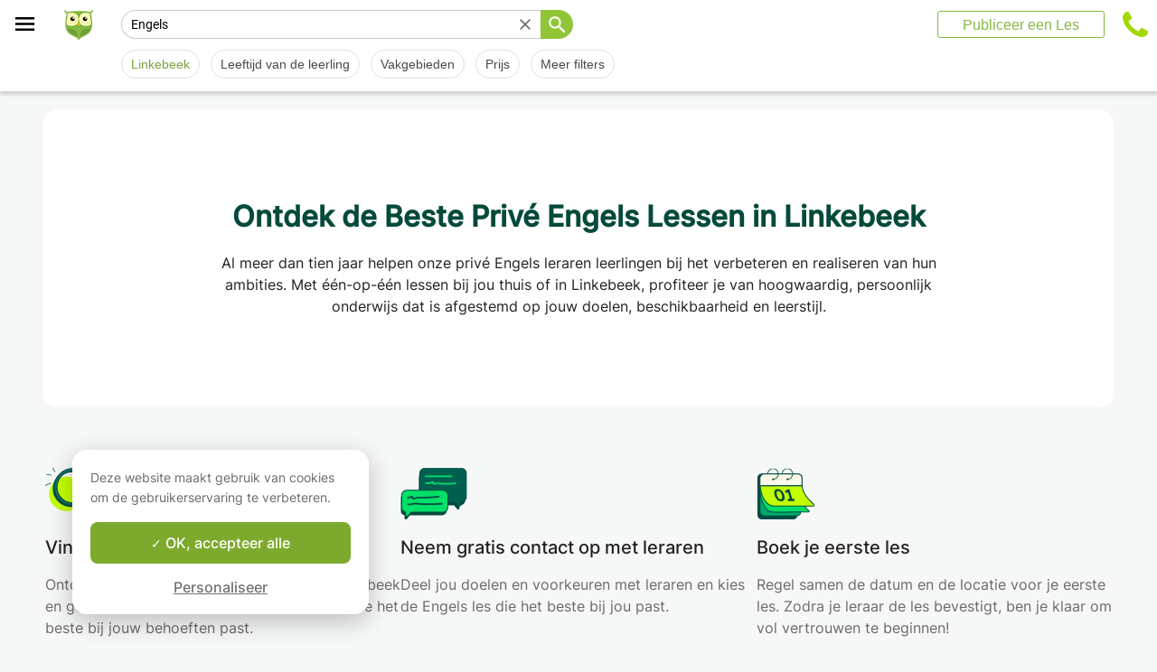

--- FILE ---
content_type: text/html; charset=utf-8
request_url: https://www.apprentus.com/nl-be/engels-lessen-1/linkebeek
body_size: 46796
content:
<!DOCTYPE html>
<html class='' dir='ltr' lang='nl'>
<head><meta charset='utf-8'>
<title>Privélessen voor Engels in Linkebeek</title>
<meta content='Engels lessen in Linkebeek. Leer engels met onze leraren, thuis of bij de leraar, welk niveau je ook hebt, beginner gevorderde.
Onze engels leraren helpen je beter te worden.' data-react-helmet name='description' property='og:description'>
<meta content='https://apprentus-staging.twic.pics/logos/1200x630-illustration.png' data-react-helmet name='image' property='og:image'>
<meta content='Privélessen voor Engels in Linkebeek' data-react-helmet name='twitter:title' property=''>
<meta content='summary_large_image' data-react-helmet name='twitter:card' property=''>
<meta content='@Apprentus' data-react-helmet name='twitter:creator' property=''>
<meta content='Engels lessen in Linkebeek. Leer engels met onze leraren, thuis of bij de leraar, welk niveau je ook hebt, beginner gevorderde.
Onze engels leraren helpen je beter te worden.' data-react-helmet name='twitter:description' property=''>
<meta content='https://apprentus-staging.twic.pics/logos/1200x630-illustration.png' data-react-helmet name='twitter:image' property=''>
<meta content='https://www.apprentus.com/nl-be/engels-lessen-1/linkebeek' property='og:url'>
<meta content='website' property='og:type'>
<meta content='970583034343436' property='fb:app_id'>

<meta content='Dk-C2tlLfFlFavE-0-6vmrKNk8qJgVd8Z56ypc68Mgo' name='google-site-verification'>

<meta content='width=device-width, initial-scale=1' name='viewport'>
<meta content='A6FEBD94AE1AA05E180A8C2940E311FC' name='msvalidate.01'>
<meta name="csrf-param" content="authenticity_token" />
<meta name="csrf-token" content="rAAt4Gj_ybSPskt_M0_EIZHku3KJaos08k52WtwwtuGWoMDWUYBABurBENQqEWzMTQ9z2_aFcz1p_BaeXrv02w" />
<meta content='index, follow' name='robots'>
<!-- Safari on iOS specific theme-color -->
<meta content='#FFFFFF' media='(prefers-color-scheme: light)' name='theme-color'>
<meta content='#FFFFFF' media='(prefers-color-scheme: dark)' name='theme-color'>
<link rel="stylesheet" href="/assets/application-a75da893c52075ed322cc78d113ff1939d370a1a2ffa3e2ef2160f75d96a75ff.css" media="all" />
<link href='/assets/bundles/vendor-c438ccae365d27391614.css' rel='stylesheet' type='text/css' />
<link href='/assets/bundles/header-83366abf5abd944e8c01.css' rel='stylesheet' type='text/css' />
<link href='/assets/bundles/search-b4eac23b3083bb016d25.css' rel='stylesheet' type='text/css' />

<link data-react-helmet href='https://www.apprentus.com/nl-be/engels-lessen-1/linkebeek' rel='canonical'>
<link data-react-helmet href='https://www.apprentus.com/nl-be/engels-lessen-1/online' rel='next'>
<link data-react-helmet href='https://www.apprentus.com/ar/الإنجليزية-دروس/Linkebeek-بلجيكا' hreflang='ar' rel='alternate'>
<link data-react-helmet href='https://www.apprentus.com/en-be/english-lessons/linkebeek' hreflang='en-be' rel='alternate'>
<link data-react-helmet href='https://www.apprentus.be/cours-anglais/linkebeek' hreflang='fr-be' rel='alternate'>
<link data-react-helmet href='https://www.apprentus.com/nl-be/engels-lessen-1/linkebeek' hreflang='nl-be' rel='alternate'>
<link href='/assets/favicon.png' rel='shortcut icon'>
<link href='/manifest.json' rel='manifest'>
<link href='/opensearch.xml' rel='search' title='Apprentus' type='application/opensearchdescription+xml'>

<script>
  window.onReady = []
  window.initMap = () => {}
</script>
<script type="application/ld+json">
  {"@context":"https://schema.org","@type":"EducationalOrganization","legalName":"Apprentus Ltd.","name":"Apprentus","id":"https://www.apprentus.com/nl-be/#organization","url":"https://www.apprentus.com/","logo":"https://www.apprentus.com/logos/tutoring-Private-Teachers.png","contactPoint":[{"@type":"ContactPoint","telephone":"+32 2 808 90 30","contactType":"customer service"}],"sameAs":["https://www.facebook.com/ApprentusNL-693415511043433","http://www.twitter.com/apprentus","https://www.linkedin.com/company/apprentus","https://www.youtube.com/user/ApprentusVideos"],"aggregateRating":{"@type":"AggregateRating","ratingValue":"4.9","reviewCount":"42511","bestRating":"5","worstRating":"1"}}
</script>

    <script data-react-helmet="true" type="application/ld+json">{"@context":"http://schema.org","@type":"Product","name":"Engels in Linkebeek\n","aggregateRating":{"@type":"AggregateRating","ratingValue":4.77,"reviewCount":133},"review":[{"@type":"Review","reviewBody":"Ik heb zelf voorafgaand aan een zakelijke periode in Brazilie les gehad van Marcelo, zowel in groepsverband als prive. Marcelo is ontzettend goed in het helder uitleggen van grammatica en het geven van een inkijk in de BR cultuur. Daarnaast een ontzettend fijn persoon om mee te werken. Jammer dat de lessen voorbij zijn!","author":{"@type":"Person","name":"Charles"},"datePublished":"2021-05-16T15:10:56-04:00","reviewRating":{"@type":"Rating","ratingValue":5}},{"@type":"Review","reviewBody":"Heb goede indruk van eerste les met Gogi. Zij past lesmateriaal snel bij mijn taalniveau en legt  geduldig uit in verschillende tallen ( Russisch of Nederlands ) als ik iets niet begrijp. Ik zal zeker verder met haar Engels willen leren.","author":{"@type":"Person","name":"Olena"},"datePublished":"2020-06-23T15:30:23-04:00","reviewRating":{"@type":"Rating","ratingValue":5}},{"@type":"Review","reviewBody":"Een enthousiaste, flexibele en duidelijke leraar die de lessen leuk en leerzaam maakt. Spaans leren was nog nooit zo motiverend!","author":{"@type":"Person","name":"Gilani"},"datePublished":"2025-05-09T08:48:32-04:00","reviewRating":{"@type":"Rating","ratingValue":5}}]}</script><script data-react-helmet="true" type="application/ld+json">{"@context":"https://schema.org","@type":"BreadcrumbList","name":"BreadcrumbList","itemListElement":[{"@type":"ListItem","position":1,"name":"Privélessen","item":"https://www.apprentus.com/nl-be/"},{"@type":"ListItem","position":2,"name":"Engels","item":"https://www.apprentus.com/nl-be/engels-lessen-1/belgie"},{"@type":"ListItem","position":3,"name":"Engels in Linkebeek\n","item":"https://www.apprentus.com/nl-be/engels-lessen-1/linkebeek"}]}</script>

<!-- Facebook Pixel Code -->
<script>
  setTimeout(function() {
      !function(f,b,e,v,n,t,s)
      {if(f.fbq)return;n=f.fbq=function(){n.callMethod?
          n.callMethod.apply(n,arguments):n.queue.push(arguments)};
          if(!f._fbq)f._fbq=n;n.push=n;n.loaded=!0;n.version='2.0';
          n.queue=[];t=b.createElement(e);t.async=!0;
          t.src=v;s=b.getElementsByTagName(e)[0];
          s.parentNode.insertBefore(t,s)}(window, document,'script',
          'https://connect.facebook.net/en_US/fbevents.js');
      fbq('init', '291716994895840', { em: "", ln: "", fn: "" });
      fbq('track', 'PageView');
  }, 5000)
</script>
<noscript><img height="1" width="1" style="display:none" src="https://www.facebook.com/tr?id=291716994895840&ev=PageView&noscript=1" alt="facebook"/></noscript>
<!-- End Facebook Pixel Code -->

<!-- Begin Inspectlet Embed Code -->
<script id="inspectletjs">
        window.__insp = window.__insp || [];
        __insp.push(['wid', 802722786]);

        window.setTimeout(function() {

        (function() {

                function ldinsp(){if(typeof window.__inspld != "undefined") return; window.__inspld = 1; var insp = document.createElement('script'); insp.async = true; insp.id = "inspsync"; insp.src = ('https:' == document.location.protocol ? 'https' : 'http') + '://cdn.inspectlet.com/inspectlet.js'; var x = document.getElementsByTagName('script')[0]; x.parentNode.insertBefore(insp, x); };
                setTimeout(ldinsp, 500); document.readyState != "complete" ? (window.attachEvent ? window.attachEvent('onload', ldinsp) : window.addEventListener('load', ldinsp, false)) : ldinsp();
        })();

        }, 5000)
</script>
<!-- End Inspectlet Embed Code -->

<script src="/tarteaucitron.js-1.19.0/tarteaucitron.min.js"></script>

<script type="text/javascript">
  tarteaucitron.init ({
    'privacyUrl': '', /* Privacy policy url */
    'bodyPosition': 'bottom', /* or top to bring it as first element for accessibility */

    'hashtag': '#tarteaucitron', /* Open the panel with this hashtag */
    'cookieName': 'tarteaucitron', /* Cookie name */

    'orientation': 'popup', /* Banner position (top - bottom) */

    'groupServices': true, /* Group services by category */
    'showDetailsOnClick': false, /* Click to expand the description */
    'serviceDefaultState': 'wait', /* Default state (true - wait - false) */

    'showAlertSmall': false, /* Show the small banner on bottom right */
    'cookieslist': false, /* Show the cookie list */

    'closePopup': false, /* Show a close X on the banner */

    'showIcon': false, /* Show cookie icon to manage cookies */
    //"iconSrc": "", /* Optionnal: URL or base64 encoded image */
    'iconPosition': 'BottomLeft', /* BottomRight, BottomLeft, TopRight and TopLeft */

    'adblocker': false, /* Show a Warning if an adblocker is detected */

    'DenyAllCta': false, /* Show the deny all button */
    'AcceptAllCta': true, /* Show the accept all button when highPrivacy on */
    'highPrivacy': true, /* HIGHLY RECOMMANDED Disable auto consent */
    'alwaysNeedConsent': false, /* Ask the consent for "Privacy by design" services */

    'handleBrowserDNTRequest': false, /* If Do Not Track == 1, disallow all */

    'removeCredit': true, /* Remove credit link */
    'moreInfoLink': false, /* Show more info link */

    'useExternalCss': false, /* If false, the tarteaucitron.css file will be loaded */
    'useExternalJs': false, /* If false, the tarteaucitron.js file will be loaded */

    //"cookieDomain": ".my-multisite-domaine.fr", /* Shared cookie for multisite */

    'readmoreLink': '', /* Change the default readmore link */

    'mandatory': true, /* Show a message about mandatory cookies */
    'mandatoryCta': true, /* Show the disabled accept button when mandatory on */

    //"customCloserId": "", /* Optional a11y: Custom element ID used to open the panel */

    'googleConsentMode': true, /* Enable Google Consent Mode v2 for Google ads and GA4 */

    'partnersList': false /* Show the number of partners on the popup/middle banner */
  })

  tarteaucitron.user.googleadsId = 'AW-9140613693';
  (tarteaucitron.job = tarteaucitron.job || []).push('googleads');

  tarteaucitron.user.facebookpixelId = '291716994895840'; tarteaucitron.user.facebookpixelMore = function () { /* add here your optionnal facebook pixel function */ };
  (tarteaucitron.job = tarteaucitron.job || []).push('facebookpixel');
</script>

  <script>
    tarteaucitron.user.googletagmanagerId = 'GTM-PNH5F85';
    (tarteaucitron.job = tarteaucitron.job || []).push('googletagmanager');

    // Pushing gcmanalyticsstorage to the tarteaucitron job array to control consent for Google Analytics cookies
    (tarteaucitron.job = tarteaucitron.job || []).push('gcmanalyticsstorage');
  </script>

</head>
<script>
    var Tawk_API=Tawk_API||{}, Tawk_LoadStart=new Date();
    window.setTimeout(function() {
        var s1=document.createElement("script"),s0=document.getElementsByTagName("script")[0];
        s1.async=true;
        s1.src= 'https://embed.tawk.to/61c0997d80b2296cfdd2a081/1fnc5f5dm';
        s1.charset='UTF-8';
        s1.setAttribute('crossorigin','*');
        s0.parentNode.insertBefore(s1,s0);
    }, 30000)
</script>

<body class='responsive layout-application locale-nl' data-action='index' data-beta-mode='false' data-controller='Search' data-currency='EUR' data-default-country='be' data-env='production' data-full-layout='true' data-is-admin='false' data-is-translator='false' data-language-url='nl-be' data-locale='nl' data-root-path='/nl-be/' data-root-url='https://www.apprentus.com/nl-be/' data-user='0' remote-ip='18.116.80.82'>
<noscript>
<iframe height='0' src='https://www.googletagmanager.com/ns.html?id=GTM-PNH5F85' style='display:none;visibility:hidden' width='0'></iframe>
</noscript>
<input id='data-controller' type='hidden' value='Search'>
<input id='data-action' type='hidden' value='index'>
<input id='data-locale' type='hidden' value='nl'>

<div id='wrap'>
<div class='hide-on-booking' style='display: block'>

</div>
<div id='above-header'></div>
  <script type="application/json" id="js-react-on-rails-context">{"railsEnv":"production","inMailer":false,"i18nLocale":"nl","i18nDefaultLocale":"en","rorVersion":"11.3.1","rorPro":false,"href":"https://www.apprentus.com/nl-be/engels-lessen-1/linkebeek","location":"/nl-be/engels-lessen-1/linkebeek","scheme":"https","host":"www.apprentus.com","port":null,"pathname":"/nl-be/engels-lessen-1/linkebeek","search":null,"httpAcceptLanguage":null,"scene":"search","hasAvatar":null,"isTeacher":null,"currentUserId":null,"currentUserName":null,"currentUserEmail":null,"languageUrl":"nl-be","sessionCountry":"be","dpr":null,"loadCounter":1,"featureFlags":{},"eventDialog":{},"headerProps":{"isLoggedIn":false,"categorySuggestions":[{"value":723,"name":"Engels","slug":"engels-lessen-1","is_tag":false},{"value":717,"name":"Arabisch","slug":"arabisch-lessen-1","is_tag":false},{"value":391,"name":"Wiskunde","slug":"wiskunde-lessen","is_tag":false},{"value":644,"name":"Bijles","slug":"bijles-lessen-1","is_tag":false},{"value":722,"name":"Frans","slug":"frans-lessen-1","is_tag":false},{"value":352,"name":"Spraakkunst","slug":"spraakkunst-lessen","is_tag":false},{"value":168,"name":"Muziektheorie","slug":"muziektheorie-lessen","is_tag":false},{"value":436,"name":"Piano","slug":"piano-lessen","is_tag":false},{"value":696,"name":"Noten lezen","slug":"noten-lezen-lessen","is_tag":false}],"showSearchbox":false,"isSearchPage":true,"isInboxThreadPage":false,"favouritesCount":0,"unreadMessageCount":0,"coursesCount":0,"profileMenuItems":null,"avatar":"https://www.apprentus.com/assets/design/default_avatar.png","teachPath":"/nl-be/courses/new","rootPath":"/nl-be","inboxPath":"/nl-be/inbox","favouritesPath":"/nl-be/favourites","loginPath":"/nl-be/login?main_login=true","isHomePage":false,"profilePath":"/nl-be/profile","firstName":null,"signupPath":"/nl-be/signup?main_signup=true","countryMenuInformation":{"country":"BE","countryName":"België","language":42,"currency":"EUR"},"countryMenuOptions":{"countries":[{"value":"BE","label":"België","currency_code":"EUR","order":1}],"languages":[{"value":55,"label":"Deutsch","shortcode":"de"},{"value":44,"label":"English","shortcode":"en"},{"value":152,"label":"Español","shortcode":"es"},{"value":51,"label":"Français","shortcode":"fr"},{"value":42,"label":"Nederlands","shortcode":"nl"},{"value":8,"label":"العربية","shortcode":"ar"}],"currencies":["AED","ARS","AUD","BHD","BRL","CAD","CHF","CNY","COP","CZK","DKK","DZD","EGP","EUR","GBP","HKD","HUF","IDR","ILS","INR","JOD","JPY","KRW","KWD","MAD","MXN","MYR","NOK","NZD","PHP","PLN","QAR","RUB","SAR","SEK","SGD","THB","TND","TRY","TWD","UAH","USD","VND","XOF","XPF","ZAR"],"mapping":{"default":["en","fr","nl","es","ar","de"],"fr":["fr","en"],"be":["fr","nl","en"],"ch":["en","fr","de"],"cn":["en","fr"],"gb":["en","fr"],"ie":["en"],"us":["en"],"nl":["nl","en"],"ee":["en"],"ca":["en","fr"],"lu":["en","fr"],"es":["es","en","fr"],"de":["de","en"],"at":["de","en"],"eg":["ar"],"sa":["ar"],"ae":["ar"],"qa":["ar"],"mx":["es"]}},"mainMenuItems":[{"name":"home","title":"Startpagina","link":"/nl-be"},{"name":"help","title":"Hoe kunnen we je helpen?","link":"/nl-be/hulp/prive-les-nemen"},{"name":"become_tutor","title":"Publiceer een Les","link":"/nl-be/courses/new"}],"isRecruitmentPage":false},"footerProps":{"showPress":false,"pages":[[{"link":"https://www.apprentus.com/nl-be/t/prive-lessen-in-belgie/hoe-vind-je-een-prive-leraar","title":"Hoe Apprentus werkt"},{"link":"https://www.apprentus.com/nl-be/zoek-je-een-prive-leraar-bijles-docent","title":"Verzoek om een les of cursus"},{"link":"https://www.apprentus.com/nl-be/hulp/prive-les-nemen","title":"Help"},{"link":"https://www.apprentus.com/nl-be/press","title":"Press"}],[{"link":"https://www.apprentus.com/nl-be/blog","title":"Blog"},{"link":"https://www.apprentus.com/nl-be/about","title":"Over ons"},{"link":"https://www.apprentus.com/nl-be/hoe-word-ik-leraar-bijles-docent","title":"Word leraar bij Apprentus"},{"link":"https://www.apprentus.com/nl-be/terms","title":"Voorwaarden en privacy"},{"link":"https://www.apprentus.com/nl-be/cadeaukaart-prive-lessen-muziek-taal","title":"Cadeaukaarten"}]],"aboutApprentus":"Apprentus is dé beste manier om \u003cstrong\u003eleraren van hoog niveau\u003c/strong\u003e te vinden voor honderden onderwerpen. Van bijles wiskunde tot yoga, bij Apprentus is het makkelijk de juiste les te vinden en te boeken. ","socialMediaIcons":[[{"name":"Facebook","icon":"facebook","link":"https://www.facebook.com/ApprentusNL-693415511043433","icon_url":"/assets/design/facebook-squared.png"},{"name":"Instagram","icon":"instagram","link":"https://www.instagram.com/apprentus.nl","icon_url":"/assets/design/flatten-instagram.png"}],[{"name":"X","icon":"twitterX","link":"https://twitter.com/apprentus","icon_url":"/assets/design/flatten-twitter-squared.png"},{"name":"YouTube","icon":"youtube","link":"https://www.youtube.com/user/apprentusvideos","icon_url":"/assets/design/flatten-youtube.png"}]],"reviews":{"domain":"www.apprentus.com","totalReviews":"42511","stars":"4.9","reviewsPageUrl":"/nl-be/apprentus-beoordelingen"},"inviteFriends":{"invite_path":"/nl-be/invite","img_url":"/assets/owl/happy.png","img_url_retina":"/assets/owl/happy@2x.png","invite_bonus_sum":"50€"},"subscribeUrl":"/nl-be/mails/subscribe","allCountries":[{"url":"https://www.apprentus.fr/","title":"Cours particuliers et professeurs à domicile en France","country":"fr","text":"Cours particuliers en France"},{"url":"https://www.apprentus.com/en-fr/","title":"Private teacher to learn language, music or school tutoring at home in France","country":"fr","text":"Private lessons in France"},{"url":"https://www.apprentus.be/","title":"Cours particuliers et professeurs à domicile en Belgique","country":"be","text":"Cours particuliers en Belgique"},{"url":"https://www.apprentus.com/en-be/","title":"Private teacher to learn language, music or school tutoring at home in Belgium","country":"be","text":"Private lessons in Belgium"},{"url":"https://www.apprentus.com/en-ch/","title":"Private teacher to learn language, music or school tutoring at home in Switzerland","country":"ch","text":"Private lessons in Switzerland"},{"url":"https://www.apprentus.ch/","title":"Cours particuliers et professeurs à domicile en Suisse","country":"ch","text":"Cours particuliers en Suisse"},{"url":"https://www.apprentus.com/de-ch/","title":"Nachhilfe und Nachhilfelehrer zu Hause in der Schweiz","country":"ch","text":"Nachhilfe in der Schweiz"},{"url":"https://www.apprentus.com/en-cn/","title":"Private teacher to learn language, music or school tutoring at home in China","country":"cn","text":"Private lessons in China"},{"url":"https://www.apprentus.com/fr-cn/","title":"Cours particuliers et professeurs à domicile en Chine","country":"cn","text":"Cours particuliers en Chine"},{"url":"https://www.apprentus.co.uk/","title":"Private teacher to learn language, music or school tutoring at home in The United Kingdom","country":"gb","text":"Private lessons in The United Kingdom"},{"url":"https://www.apprentus.co.uk/fr/","title":"Cours particuliers et professeurs à domicile ","country":"gb","text":"Cours particuliers "},{"url":"https://www.apprentus.com/en-ie/","title":"Private teacher to learn language, music or school tutoring at home in Ireland","country":"ie","text":"Private lessons in Ireland"},{"url":"https://www.apprentus.com/en-us/","title":"Private teacher to learn language, music or school tutoring at home in The USA","country":"us","text":"Private lessons in The USA"},{"url":"https://www.apprentus.nl/","title":"Privé leraar om talen te leren, muziek of bijles aan huis in Nederland","country":"nl","text":"Privélessen in Nederland"},{"url":"https://www.apprentus.com/en-nl/","title":"Private teacher to learn language, music or school tutoring at home in The Netherlands","country":"nl","text":"Private lessons in The Netherlands"},{"url":"https://www.apprentus.com/en-ee/","title":"Private teacher to learn language, music or school tutoring at home in Estonia","country":"ee","text":"Private lessons in Estonia"},{"url":"https://www.apprentus.ca/","title":"Private teacher to learn language, music or school tutoring at home in Canada","country":"ca","text":"Private lessons in Canada"},{"url":"https://www.apprentus.com/fr-ca/","title":"Cours particuliers et professeurs à domicile au Canada","country":"ca","text":"Cours particuliers au Canada"},{"url":"https://www.apprentus.com/en-lu/","title":"Private teacher to learn language, music or school tutoring at home in Luxembourg","country":"lu","text":"Private lessons in Luxembourg"},{"url":"https://www.apprentus.lu/","title":"Cours particuliers et professeurs à domicile au Luxembourg","country":"lu","text":"Cours particuliers au Luxembourg"},{"url":"https://www.apprentus.es/","title":"Clases particulares y profesores a domicilio en España","country":"es","text":"Clases particulares en España"},{"url":"https://www.apprentus.com/en-es/","title":"Private teacher to learn language, music or school tutoring at home in Spain","country":"es","text":"Private lessons in Spain"},{"url":"https://www.apprentus.com/fr-es/","title":"Cours particuliers et professeurs à domicile ","country":"es","text":"Cours particuliers "},{"url":"https://www.apprentus.com/de-de/","title":"Nachhilfe und Nachhilfelehrer zu Hause in Deutschland","country":"de","text":"Nachhilfe in Deutschland"},{"url":"https://www.apprentus.com/en-de/","title":"Private teacher to learn language, music or school tutoring at home in Germany","country":"de","text":"Private lessons in Germany"},{"url":"https://www.apprentus.at/","title":"Nachhilfe und Nachhilfelehrer zu Hause in Österreich","country":"at","text":"Nachhilfe in Österreich"},{"url":"https://www.apprentus.com/en-at/","title":"Private teacher to learn language, music or school tutoring at home in Austria","country":"at","text":"Private lessons in Austria"},{"url":"https://www.apprentus.com/ar-eg/","title":"مدرس خاص لتعلم اللغة أو الموسيقى أو المساعدة على الواجبات المدرسية في المنزل في في مصر","country":"eg","text":"دروس خصوصية في مصر"},{"url":"https://www.apprentus.com/ar-sa/","title":"مدرس خاص لتعلم اللغة أو الموسيقى أو المساعدة على الواجبات المدرسية في المنزل في في السعودية","country":"sa","text":"دروس خصوصية في السعودية"},{"url":"https://www.apprentus.com/ar-ae/","title":"مدرس خاص لتعلم اللغة أو الموسيقى أو المساعدة على الواجبات المدرسية في المنزل في في الإمارات","country":"ae","text":"دروس خصوصية في الإمارات"},{"url":"https://www.apprentus.com/ar-qa/","title":"مدرس خاص لتعلم اللغة أو الموسيقى أو المساعدة على الواجبات المدرسية في المنزل في في قطر","country":"qa","text":"دروس خصوصية في قطر"},{"url":"https://www.apprentus.mx/","title":"Clases particulares y profesores a domicilio en Mexico","country":"mx","text":"Clases particulares en Mexico"}],"onlineCategories":[],"allCities":[{"title":"A","url":"/nl-be/cities/a"},{"title":"B","url":"/nl-be/cities/b"},{"title":"C","url":"/nl-be/cities/c"},{"title":"D","url":"/nl-be/cities/d"},{"title":"E","url":"/nl-be/cities/e"},{"title":"F","url":"/nl-be/cities/f"},{"title":"G","url":"/nl-be/cities/g"},{"title":"H","url":"/nl-be/cities/h"},{"title":"I","url":"/nl-be/cities/i"},{"title":"J","url":"/nl-be/cities/j"},{"title":"K","url":"/nl-be/cities/k"},{"title":"L","url":"/nl-be/cities/l"},{"title":"M","url":"/nl-be/cities/m"},{"title":"N","url":"/nl-be/cities/n"},{"title":"O","url":"/nl-be/cities/o"},{"title":"P","url":"/nl-be/cities/p"},{"title":"Q","url":"/nl-be/cities/q"},{"title":"R","url":"/nl-be/cities/r"},{"title":"S","url":"/nl-be/cities/s"},{"title":"T","url":"/nl-be/cities/t"},{"title":"U","url":"/nl-be/cities/u"},{"title":"V","url":"/nl-be/cities/v"},{"title":"W","url":"/nl-be/cities/w"},{"title":"X","url":"/nl-be/cities/x"},{"title":"Y","url":"/nl-be/cities/y"},{"title":"Z","url":"/nl-be/cities/z"}],"isLoggedIn":false},"startFullscreen":false,"plainLayout":false,"contentClassName":"body container clearfix nopadding","hootPhoneNumber":null,"timezoneNames":[{"value":"Etc/GMT+12","utc_offset":-43200,"label":"(GMT -12:00) GMT+12","country":"GMT+12"},{"value":"Pacific/Niue","utc_offset":-39600,"label":"(GMT -11:00) Niue","country":"Niue"},{"value":"Pacific/Pago_Pago","utc_offset":-39600,"label":"(GMT -11:00) Pago Pago","country":"Pago Pago"},{"value":"Pacific/Samoa","utc_offset":-39600,"label":"(GMT -11:00) Samoa","country":"Samoa"},{"value":"Etc/GMT+11","utc_offset":-39600,"label":"(GMT -11:00) GMT+11","country":"GMT+11"},{"value":"Pacific/Midway","utc_offset":-39600,"label":"(GMT -11:00) Halverwege","country":"Halverwege"},{"value":"Pacific/Niue","utc_offset":-39600,"label":"(GMT -11:00) Niue","country":"Niue"},{"value":"Pacific/Pago_Pago","utc_offset":-39600,"label":"(GMT -11:00) Pago Pago","country":"Pago Pago"},{"value":"Pacific/Samoa","utc_offset":-39600,"label":"(GMT -11:00) Samoa","country":"Samoa"},{"value":"US/Samoa","utc_offset":-39600,"label":"(GMT -11:00) Samoa","country":"Samoa"},{"value":"America/Adak","utc_offset":-36000,"label":"(GMT -10:00) Adak","country":"Adak"},{"value":"America/Atka","utc_offset":-36000,"label":"(GMT -10:00) Atka","country":"Atka"},{"value":"Pacific/Honolulu","utc_offset":-36000,"label":"(GMT -10:00) Honolulu","country":"Honolulu"},{"value":"Pacific/Tahiti","utc_offset":-36000,"label":"(GMT -10:00) Tahiti","country":"Tahiti"},{"value":"US/Aleutian","utc_offset":-36000,"label":"(GMT -10:00) Aleoeten","country":"Aleoeten"},{"value":"America/Adak","utc_offset":-36000,"label":"(GMT -10:00) Adak","country":"Adak"},{"value":"America/Atka","utc_offset":-36000,"label":"(GMT -10:00) Atka","country":"Atka"},{"value":"Etc/GMT+10","utc_offset":-36000,"label":"(GMT -10:00) GMT+10","country":"GMT+10"},{"value":"HST","utc_offset":-36000,"label":"(GMT -10:00) HST","country":"HST"},{"value":"Pacific/Honolulu","utc_offset":-36000,"label":"(GMT -10:00) Honolulu","country":"Honolulu"},{"value":"Pacific/Johnston","utc_offset":-36000,"label":"(GMT -10:00) Johnston","country":"Johnston"},{"value":"Pacific/Rarotonga","utc_offset":-36000,"label":"(GMT -10:00) Rarotonga","country":"Rarotonga"},{"value":"Pacific/Tahiti","utc_offset":-36000,"label":"(GMT -10:00) Tahiti","country":"Tahiti"},{"value":"US/Aleutian","utc_offset":-36000,"label":"(GMT -10:00) Aleoeten","country":"Aleoeten"},{"value":"US/Hawaii","utc_offset":-36000,"label":"(GMT -10:00) Hawaii","country":"Hawaii"},{"value":"Pacific/Marquesas","utc_offset":-34200,"label":"(GMT -09:30) Markiezen","country":"Markiezen"},{"value":"America/Anchorage","utc_offset":-32400,"label":"(GMT -09:00) Ankerplaats","country":"Ankerplaats"},{"value":"America/Juneau","utc_offset":-32400,"label":"(GMT -09:00) Juneau","country":"Juneau"},{"value":"America/Metlakatla","utc_offset":-32400,"label":"(GMT -09:00) Metlakatla","country":"Metlakatla"},{"value":"America/Nome","utc_offset":-32400,"label":"(GMT -09:00) naam","country":"naam"},{"value":"America/Sitka","utc_offset":-32400,"label":"(GMT -09:00) Sitka","country":"Sitka"},{"value":"America/Yakutat","utc_offset":-32400,"label":"(GMT -09:00) Yakutat","country":"Yakutat"},{"value":"US/Alaska","utc_offset":-32400,"label":"(GMT -09:00) Alaska","country":"Alaska"},{"value":"America/Anchorage","utc_offset":-32400,"label":"(GMT -09:00) Ankerplaats","country":"Ankerplaats"},{"value":"America/Juneau","utc_offset":-32400,"label":"(GMT -09:00) Juneau","country":"Juneau"},{"value":"America/Metlakatla","utc_offset":-32400,"label":"(GMT -09:00) Metlakatla","country":"Metlakatla"},{"value":"America/Nome","utc_offset":-32400,"label":"(GMT -09:00) naam","country":"naam"},{"value":"America/Sitka","utc_offset":-32400,"label":"(GMT -09:00) Sitka","country":"Sitka"},{"value":"America/Yakutat","utc_offset":-32400,"label":"(GMT -09:00) Yakutat","country":"Yakutat"},{"value":"Etc/GMT+9","utc_offset":-32400,"label":"(GMT -09:00) GMT+9","country":"GMT+9"},{"value":"Pacific/Gambier","utc_offset":-32400,"label":"(GMT -09:00) Gambier","country":"Gambier"},{"value":"US/Alaska","utc_offset":-32400,"label":"(GMT -09:00) Alaska","country":"Alaska"},{"value":"America/Ensenada","utc_offset":-28800,"label":"(GMT -08:00) Ensenada","country":"Ensenada"},{"value":"America/Los_Angeles","utc_offset":-28800,"label":"(GMT -08:00) Los Angeles","country":"Los Angeles"},{"value":"America/Santa_Isabel","utc_offset":-28800,"label":"(GMT -08:00) Santa Isabel","country":"Santa Isabel"},{"value":"America/Tijuana","utc_offset":-28800,"label":"(GMT -08:00) Tijuana","country":"Tijuana"},{"value":"America/Vancouver","utc_offset":-28800,"label":"(GMT -08:00) Vancouver","country":"Vancouver"},{"value":"Canada/Pacific","utc_offset":-28800,"label":"(GMT -08:00) grote Oceaan","country":"grote Oceaan"},{"value":"Pacific/Pitcairn","utc_offset":-28800,"label":"(GMT -08:00) Pitcairn","country":"Pitcairn"},{"value":"America/Ensenada","utc_offset":-28800,"label":"(GMT -08:00) Ensenada","country":"Ensenada"},{"value":"America/Los_Angeles","utc_offset":-28800,"label":"(GMT -08:00) Los Angeles","country":"Los Angeles"},{"value":"America/Santa_Isabel","utc_offset":-28800,"label":"(GMT -08:00) Santa Isabel","country":"Santa Isabel"},{"value":"America/Tijuana","utc_offset":-28800,"label":"(GMT -08:00) Tijuana","country":"Tijuana"},{"value":"America/Vancouver","utc_offset":-28800,"label":"(GMT -08:00) Vancouver","country":"Vancouver"},{"value":"Canada/Pacific","utc_offset":-28800,"label":"(GMT -08:00) grote Oceaan","country":"grote Oceaan"},{"value":"Etc/GMT+8","utc_offset":-28800,"label":"(GMT -08:00) GMT+8","country":"GMT+8"},{"value":"Mexico/BajaNorte","utc_offset":-28800,"label":"(GMT -08:00) BajaNorte","country":"BajaNorte"},{"value":"PST8PDT","utc_offset":-28800,"label":"(GMT -08:00) PST8PDT","country":"PST8PDT"},{"value":"Pacific/Pitcairn","utc_offset":-28800,"label":"(GMT -08:00) Pitcairn","country":"Pitcairn"},{"value":"US/Pacific","utc_offset":-28800,"label":"(GMT -08:00) grote Oceaan","country":"grote Oceaan"},{"value":"America/Boise","utc_offset":-25200,"label":"(GMT -07:00) Boise","country":"Boise"},{"value":"America/Cambridge_Bay","utc_offset":-25200,"label":"(GMT -07:00) Cambridge Bay","country":"Cambridge Bay"},{"value":"America/Creston","utc_offset":-25200,"label":"(GMT -07:00) Creston","country":"Creston"},{"value":"America/Dawson","utc_offset":-25200,"label":"(GMT -07:00) Dawson","country":"Dawson"},{"value":"America/Inuvik","utc_offset":-25200,"label":"(GMT -07:00) Inuvik","country":"Inuvik"},{"value":"America/Dawson_Creek","utc_offset":-25200,"label":"(GMT -07:00) Dawson Creek","country":"Dawson Creek"},{"value":"America/Denver","utc_offset":-25200,"label":"(GMT -07:00) Denver","country":"Denver"},{"value":"America/Edmonton","utc_offset":-25200,"label":"(GMT -07:00) Edmonton","country":"Edmonton"},{"value":"America/Fort_Nelson","utc_offset":-25200,"label":"(GMT -07:00) Fort Nelson","country":"Fort Nelson"},{"value":"America/Hermosillo","utc_offset":-25200,"label":"(GMT -07:00) Hermosillo","country":"Hermosillo"},{"value":"America/Mazatlan","utc_offset":-25200,"label":"(GMT -07:00) Mazatlan","country":"Mazatlan"},{"value":"America/Phoenix","utc_offset":-25200,"label":"(GMT -07:00) Feniks","country":"Feniks"},{"value":"America/Shiprock","utc_offset":-25200,"label":"(GMT -07:00) Scheepsrots","country":"Scheepsrots"},{"value":"America/Whitehorse","utc_offset":-25200,"label":"(GMT -07:00) Wit paard","country":"Wit paard"},{"value":"America/Yellowknife","utc_offset":-25200,"label":"(GMT -07:00) Geel mes","country":"Geel mes"},{"value":"Canada/Mountain","utc_offset":-25200,"label":"(GMT -07:00) Berg","country":"Berg"},{"value":"Canada/Yukon","utc_offset":-25200,"label":"(GMT -07:00) Yukon","country":"Yukon"},{"value":"MST","utc_offset":-25200,"label":"(GMT -07:00) MST","country":"MST"},{"value":"US/Arizona","utc_offset":-25200,"label":"(GMT -07:00) Arizona","country":"Arizona"},{"value":"America/Boise","utc_offset":-25200,"label":"(GMT -07:00) Boise","country":"Boise"},{"value":"America/Cambridge_Bay","utc_offset":-25200,"label":"(GMT -07:00) Cambridge Bay","country":"Cambridge Bay"},{"value":"America/Creston","utc_offset":-25200,"label":"(GMT -07:00) Creston","country":"Creston"},{"value":"America/Dawson","utc_offset":-25200,"label":"(GMT -07:00) Dawson","country":"Dawson"},{"value":"America/Dawson_Creek","utc_offset":-25200,"label":"(GMT -07:00) Dawson Creek","country":"Dawson Creek"},{"value":"America/Denver","utc_offset":-25200,"label":"(GMT -07:00) Denver","country":"Denver"},{"value":"America/Edmonton","utc_offset":-25200,"label":"(GMT -07:00) Edmonton","country":"Edmonton"},{"value":"America/Fort_Nelson","utc_offset":-25200,"label":"(GMT -07:00) Fort Nelson","country":"Fort Nelson"},{"value":"America/Hermosillo","utc_offset":-25200,"label":"(GMT -07:00) Hermosillo","country":"Hermosillo"},{"value":"America/Inuvik","utc_offset":-25200,"label":"(GMT -07:00) Inuvik","country":"Inuvik"},{"value":"America/Mazatlan","utc_offset":-25200,"label":"(GMT -07:00) Mazatlan","country":"Mazatlan"},{"value":"America/Phoenix","utc_offset":-25200,"label":"(GMT -07:00) Feniks","country":"Feniks"},{"value":"America/Shiprock","utc_offset":-25200,"label":"(GMT -07:00) Scheepsrots","country":"Scheepsrots"},{"value":"America/Whitehorse","utc_offset":-25200,"label":"(GMT -07:00) Wit paard","country":"Wit paard"},{"value":"America/Yellowknife","utc_offset":-25200,"label":"(GMT -07:00) Geel mes","country":"Geel mes"},{"value":"Canada/Mountain","utc_offset":-25200,"label":"(GMT -07:00) Berg","country":"Berg"},{"value":"Canada/Yukon","utc_offset":-25200,"label":"(GMT -07:00) Yukon","country":"Yukon"},{"value":"Etc/GMT+7","utc_offset":-25200,"label":"(GMT -07:00) GMT+7","country":"GMT+7"},{"value":"MST","utc_offset":-25200,"label":"(GMT -07:00) MST","country":"MST"},{"value":"MST7MDT","utc_offset":-25200,"label":"(GMT -07:00) MST7MDT","country":"MST7MDT"},{"value":"Mexico/BajaSur","utc_offset":-25200,"label":"(GMT -07:00) BajaSur","country":"BajaSur"},{"value":"Navajo","utc_offset":-25200,"label":"(GMT -07:00) Navajo","country":"Navajo"},{"value":"US/Arizona","utc_offset":-25200,"label":"(GMT -07:00) Arizona","country":"Arizona"},{"value":"US/Mountain","utc_offset":-25200,"label":"(GMT -07:00) Berg","country":"Berg"},{"value":"America/Belize","utc_offset":-21600,"label":"(GMT -06:00) Belize","country":"Belize"},{"value":"America/Chicago","utc_offset":-21600,"label":"(GMT -06:00) Chicago","country":"Chicago"},{"value":"America/Chihuahua","utc_offset":-21600,"label":"(GMT -06:00) Chihuahua","country":"Chihuahua"},{"value":"America/Costa_Rica","utc_offset":-21600,"label":"(GMT -06:00) Costa Rica","country":"Costa Rica"},{"value":"America/Bahia_Banderas","utc_offset":-21600,"label":"(GMT -06:00) Bahia Banderas","country":"Bahia Banderas"},{"value":"America/El_Salvador","utc_offset":-21600,"label":"(GMT -06:00) El Salvador","country":"El Salvador"},{"value":"America/Guatemala","utc_offset":-21600,"label":"(GMT -06:00) Guatemala","country":"Guatemala"},{"value":"America/Indiana/Tell_City","utc_offset":-21600,"label":"(GMT -06:00) Indiana Tell City","country":"Indiana Tell City"},{"value":"America/Knox_IN","utc_offset":-21600,"label":"(GMT -06:00) Knox IN","country":"Knox IN"},{"value":"America/Managua","utc_offset":-21600,"label":"(GMT -06:00) Managua","country":"Managua"},{"value":"America/Matamoros","utc_offset":-21600,"label":"(GMT -06:00) Matamoros","country":"Matamoros"},{"value":"America/Menominee","utc_offset":-21600,"label":"(GMT -06:00) Menominee","country":"Menominee"},{"value":"America/Merida","utc_offset":-21600,"label":"(GMT -06:00) Merida","country":"Merida"},{"value":"America/Mexico_City","utc_offset":-21600,"label":"(GMT -06:00) Mexico Stad","country":"Mexico Stad"},{"value":"America/Monterrey","utc_offset":-21600,"label":"(GMT -06:00) Monterrey","country":"Monterrey"},{"value":"America/Ojinaga","utc_offset":-21600,"label":"(GMT -06:00) Ojinaga","country":"Ojinaga"},{"value":"America/Rainy_River","utc_offset":-21600,"label":"(GMT -06:00) Regenachtige rivier","country":"Regenachtige rivier"},{"value":"America/Rankin_Inlet","utc_offset":-21600,"label":"(GMT -06:00) Rankin-inlaat","country":"Rankin-inlaat"},{"value":"America/Regina","utc_offset":-21600,"label":"(GMT -06:00) Regina","country":"Regina"},{"value":"America/Resolute","utc_offset":-21600,"label":"(GMT -06:00) Vastberaden","country":"Vastberaden"},{"value":"America/Swift_Current","utc_offset":-21600,"label":"(GMT -06:00) Snelle stroom","country":"Snelle stroom"},{"value":"America/Tegucigalpa","utc_offset":-21600,"label":"(GMT -06:00) Tegucigalpa","country":"Tegucigalpa"},{"value":"America/Winnipeg","utc_offset":-21600,"label":"(GMT -06:00) Winnipeg","country":"Winnipeg"},{"value":"Canada/Central","utc_offset":-21600,"label":"(GMT -06:00) Centraal","country":"Centraal"},{"value":"Canada/Saskatchewan","utc_offset":-21600,"label":"(GMT -06:00) Saskatchewan","country":"Saskatchewan"},{"value":"America/North_Dakota/New_Salem","utc_offset":-21600,"label":"(GMT -06:00) North Dakota Nieuw Salem","country":"North Dakota Nieuw Salem"},{"value":"America/Bahia_Banderas","utc_offset":-21600,"label":"(GMT -06:00) Bahia Banderas","country":"Bahia Banderas"},{"value":"America/Belize","utc_offset":-21600,"label":"(GMT -06:00) Belize","country":"Belize"},{"value":"America/Chicago","utc_offset":-21600,"label":"(GMT -06:00) Chicago","country":"Chicago"},{"value":"America/Chihuahua","utc_offset":-21600,"label":"(GMT -06:00) Chihuahua","country":"Chihuahua"},{"value":"America/Costa_Rica","utc_offset":-21600,"label":"(GMT -06:00) Costa Rica","country":"Costa Rica"},{"value":"America/El_Salvador","utc_offset":-21600,"label":"(GMT -06:00) El Salvador","country":"El Salvador"},{"value":"America/Guatemala","utc_offset":-21600,"label":"(GMT -06:00) Guatemala","country":"Guatemala"},{"value":"America/Indiana/Knox","utc_offset":-21600,"label":"(GMT -06:00) Indiana Knox","country":"Indiana Knox"},{"value":"America/Indiana/Tell_City","utc_offset":-21600,"label":"(GMT -06:00) Indiana Tell City","country":"Indiana Tell City"},{"value":"America/Knox_IN","utc_offset":-21600,"label":"(GMT -06:00) Knox IN","country":"Knox IN"},{"value":"America/Managua","utc_offset":-21600,"label":"(GMT -06:00) Managua","country":"Managua"},{"value":"America/Matamoros","utc_offset":-21600,"label":"(GMT -06:00) Matamoros","country":"Matamoros"},{"value":"America/Menominee","utc_offset":-21600,"label":"(GMT -06:00) Menominee","country":"Menominee"},{"value":"America/Merida","utc_offset":-21600,"label":"(GMT -06:00) Merida","country":"Merida"},{"value":"America/Mexico_City","utc_offset":-21600,"label":"(GMT -06:00) Mexico Stad","country":"Mexico Stad"},{"value":"America/Monterrey","utc_offset":-21600,"label":"(GMT -06:00) Monterrey","country":"Monterrey"},{"value":"America/North_Dakota/Beulah","utc_offset":-21600,"label":"(GMT -06:00) North Dakota Beulah","country":"North Dakota Beulah"},{"value":"America/North_Dakota/Center","utc_offset":-21600,"label":"(GMT -06:00) North Dakota Centrum","country":"North Dakota Centrum"},{"value":"America/North_Dakota/New_Salem","utc_offset":-21600,"label":"(GMT -06:00) North Dakota Nieuw Salem","country":"North Dakota Nieuw Salem"},{"value":"America/Ojinaga","utc_offset":-21600,"label":"(GMT -06:00) Ojinaga","country":"Ojinaga"},{"value":"America/Rainy_River","utc_offset":-21600,"label":"(GMT -06:00) Regenachtige rivier","country":"Regenachtige rivier"},{"value":"America/Rankin_Inlet","utc_offset":-21600,"label":"(GMT -06:00) Rankin Inlet","country":"Rankin Inlet"},{"value":"America/Regina","utc_offset":-21600,"label":"(GMT -06:00) Regina","country":"Regina"},{"value":"America/Resolute","utc_offset":-21600,"label":"(GMT -06:00) Vastberaden","country":"Vastberaden"},{"value":"America/Swift_Current","utc_offset":-21600,"label":"(GMT -06:00) Snelle stroom","country":"Snelle stroom"},{"value":"America/Tegucigalpa","utc_offset":-21600,"label":"(GMT -06:00) Tegucigalpa","country":"Tegucigalpa"},{"value":"America/Winnipeg","utc_offset":-21600,"label":"(GMT -06:00) Winnipeg","country":"Winnipeg"},{"value":"CST6CDT","utc_offset":-21600,"label":"(GMT -06:00) CST6CDT","country":"CST6CDT"},{"value":"Canada/Central","utc_offset":-21600,"label":"(GMT -06:00) Centraal","country":"Centraal"},{"value":"Canada/Saskatchewan","utc_offset":-21600,"label":"(GMT -06:00) Saskatchewan","country":"Saskatchewan"},{"value":"Etc/GMT+6","utc_offset":-21600,"label":"(GMT -06:00) GMT+6","country":"GMT+6"},{"value":"Mexico/General","utc_offset":-21600,"label":"(GMT -06:00) Algemeen","country":"Algemeen"},{"value":"Pacific/Galapagos","utc_offset":-21600,"label":"(GMT -06:00) Galapagos","country":"Galapagos"},{"value":"US/Central","utc_offset":-21600,"label":"(GMT -06:00) Centraal","country":"Centraal"},{"value":"US/Indiana-Starke","utc_offset":-21600,"label":"(GMT -06:00) Indiana Starke","country":"Indiana Starke"},{"value":"America/Atikokan","utc_offset":-18000,"label":"(GMT -05:00) Atikokan","country":"Atikokan"},{"value":"America/Bogota","utc_offset":-18000,"label":"(GMT -05:00) Bogota","country":"Bogota"},{"value":"America/Cancun","utc_offset":-18000,"label":"(GMT -05:00) Cancún","country":"Cancún"},{"value":"America/Cayman","utc_offset":-18000,"label":"(GMT -05:00) Kaaiman","country":"Kaaiman"},{"value":"America/Coral_Harbour","utc_offset":-18000,"label":"(GMT -05:00) Coral Harbor","country":"Coral Harbor"},{"value":"America/Detroit","utc_offset":-18000,"label":"(GMT -05:00) Detroit","country":"Detroit"},{"value":"America/Eirunepe","utc_offset":-18000,"label":"(GMT -05:00) Eirunepe","country":"Eirunepe"},{"value":"America/Fort_Wayne","utc_offset":-18000,"label":"(GMT -05:00) Fort Wayne","country":"Fort Wayne"},{"value":"America/Grand_Turk","utc_offset":-18000,"label":"(GMT -05:00) Grand Turk","country":"Grand Turk"},{"value":"America/Guayaquil","utc_offset":-18000,"label":"(GMT -05:00) Guayaquil","country":"Guayaquil"},{"value":"America/Havana","utc_offset":-18000,"label":"(GMT -05:00) Havana","country":"Havana"},{"value":"America/Indianapolis","utc_offset":-18000,"label":"(GMT -05:00) Indianapolis","country":"Indianapolis"},{"value":"America/Indiana/Petersburg","utc_offset":-18000,"label":"(GMT -05:00) Indiana Petersburg","country":"Indiana Petersburg"},{"value":"America/Indiana/Vevay","utc_offset":-18000,"label":"(GMT -05:00) Indiana Vevay","country":"Indiana Vevay"},{"value":"America/Indiana/Vincennes","utc_offset":-18000,"label":"(GMT -05:00) Indiana Vincennes","country":"Indiana Vincennes"},{"value":"America/Indiana/Winamac","utc_offset":-18000,"label":"(GMT -05:00) Indiana Winamac","country":"Indiana Winamac"},{"value":"America/Iqaluit","utc_offset":-18000,"label":"(GMT -05:00) Iqaluit","country":"Iqaluit"},{"value":"America/Jamaica","utc_offset":-18000,"label":"(GMT -05:00) Jamaica","country":"Jamaica"},{"value":"America/Lima","utc_offset":-18000,"label":"(GMT -05:00) Lima","country":"Lima"},{"value":"America/Louisville","utc_offset":-18000,"label":"(GMT -05:00) Louisville","country":"Louisville"},{"value":"America/Montreal","utc_offset":-18000,"label":"(GMT -05:00) Montréal","country":"Montréal"},{"value":"America/Nassau","utc_offset":-18000,"label":"(GMT -05:00) Nassau","country":"Nassau"},{"value":"America/New_York","utc_offset":-18000,"label":"(GMT -05:00) New York","country":"New York"},{"value":"America/Nipigon","utc_offset":-18000,"label":"(GMT -05:00) Nipigon","country":"Nipigon"},{"value":"America/Panama","utc_offset":-18000,"label":"(GMT -05:00) Panama","country":"Panama"},{"value":"America/Pangnirtung","utc_offset":-18000,"label":"(GMT -05:00) Pangnirtung","country":"Pangnirtung"},{"value":"America/Port-au-Prince","utc_offset":-18000,"label":"(GMT -05:00) Port au Prince","country":"Port au Prince"},{"value":"America/Porto_Acre","utc_offset":-18000,"label":"(GMT -05:00) Porto Akko","country":"Porto Akko"},{"value":"America/Rio_Branco","utc_offset":-18000,"label":"(GMT -05:00) Rio Branco","country":"Rio Branco"},{"value":"America/Thunder_Bay","utc_offset":-18000,"label":"(GMT -05:00) donderbaai","country":"donderbaai"},{"value":"America/Toronto","utc_offset":-18000,"label":"(GMT -05:00) Toronto","country":"Toronto"},{"value":"Cuba","utc_offset":-18000,"label":"(GMT -05:00) Cuba","country":"Cuba"},{"value":"Brazil/Acre","utc_offset":-18000,"label":"(GMT -05:00) Acre","country":"Acre"},{"value":"Chile/EasterIsland","utc_offset":-18000,"label":"(GMT -05:00) Paaseiland","country":"Paaseiland"},{"value":"Canada/Eastern","utc_offset":-18000,"label":"(GMT -05:00) Oosters","country":"Oosters"},{"value":"EST","utc_offset":-18000,"label":"(GMT -05:00) Est","country":"Est"},{"value":"America/Indiana/Marengo","utc_offset":-18000,"label":"(GMT -05:00) Indiana Marengo","country":"Indiana Marengo"},{"value":"America/Atikokan","utc_offset":-18000,"label":"(GMT -05:00) Atikokan","country":"Atikokan"},{"value":"America/Bogota","utc_offset":-18000,"label":"(GMT -05:00) Bogota","country":"Bogota"},{"value":"America/Cancun","utc_offset":-18000,"label":"(GMT -05:00) Cancún","country":"Cancún"},{"value":"America/Cayman","utc_offset":-18000,"label":"(GMT -05:00) Kaaiman","country":"Kaaiman"},{"value":"America/Coral_Harbour","utc_offset":-18000,"label":"(GMT -05:00) Coral Harbor","country":"Coral Harbor"},{"value":"America/Detroit","utc_offset":-18000,"label":"(GMT -05:00) Detroit","country":"Detroit"},{"value":"America/Eirunepe","utc_offset":-18000,"label":"(GMT -05:00) Eirunepe","country":"Eirunepe"},{"value":"America/Fort_Wayne","utc_offset":-18000,"label":"(GMT -05:00) Fort Wayne","country":"Fort Wayne"},{"value":"America/Grand_Turk","utc_offset":-18000,"label":"(GMT -05:00) Grand Turk","country":"Grand Turk"},{"value":"America/Guayaquil","utc_offset":-18000,"label":"(GMT -05:00) Guayaquil","country":"Guayaquil"},{"value":"America/Havana","utc_offset":-18000,"label":"(GMT -05:00) Havana","country":"Havana"},{"value":"America/Indiana/Indianapolis","utc_offset":-18000,"label":"(GMT -05:00) Indiana Indianapolis","country":"Indiana Indianapolis"},{"value":"America/Indiana/Marengo","utc_offset":-18000,"label":"(GMT -05:00) Indiana Marengo","country":"Indiana Marengo"},{"value":"America/Indiana/Petersburg","utc_offset":-18000,"label":"(GMT -05:00) Indiana Petersburg","country":"Indiana Petersburg"},{"value":"America/Indiana/Vevay","utc_offset":-18000,"label":"(GMT -05:00) Indiana Vevay","country":"Indiana Vevay"},{"value":"America/Indiana/Vincennes","utc_offset":-18000,"label":"(GMT -05:00) Indiana Vincennes","country":"Indiana Vincennes"},{"value":"America/Indiana/Winamac","utc_offset":-18000,"label":"(GMT -05:00) Indiana Winamac","country":"Indiana Winamac"},{"value":"America/Indianapolis","utc_offset":-18000,"label":"(GMT -05:00) Indianapolis","country":"Indianapolis"},{"value":"America/Iqaluit","utc_offset":-18000,"label":"(GMT -05:00) Iqaluit","country":"Iqaluit"},{"value":"America/Jamaica","utc_offset":-18000,"label":"(GMT -05:00) Jamaica","country":"Jamaica"},{"value":"America/Kentucky/Louisville","utc_offset":-18000,"label":"(GMT -05:00) Kentucky Louisville","country":"Kentucky Louisville"},{"value":"America/Kentucky/Monticello","utc_offset":-18000,"label":"(GMT -05:00) Kentucky Monticello","country":"Kentucky Monticello"},{"value":"America/Lima","utc_offset":-18000,"label":"(GMT -05:00) Lima","country":"Lima"},{"value":"America/Louisville","utc_offset":-18000,"label":"(GMT -05:00) Louisville","country":"Louisville"},{"value":"America/Montreal","utc_offset":-18000,"label":"(GMT -05:00) Montréal","country":"Montréal"},{"value":"America/Nassau","utc_offset":-18000,"label":"(GMT -05:00) Nassau","country":"Nassau"},{"value":"America/New_York","utc_offset":-18000,"label":"(GMT -05:00) New York","country":"New York"},{"value":"America/Nipigon","utc_offset":-18000,"label":"(GMT -05:00) Nipigon","country":"Nipigon"},{"value":"America/Panama","utc_offset":-18000,"label":"(GMT -05:00) Panama","country":"Panama"},{"value":"America/Pangnirtung","utc_offset":-18000,"label":"(GMT -05:00) Pangnirtung","country":"Pangnirtung"},{"value":"America/Port-au-Prince","utc_offset":-18000,"label":"(GMT -05:00) Port au Prince","country":"Port au Prince"},{"value":"America/Porto_Acre","utc_offset":-18000,"label":"(GMT -05:00) Porto Akko","country":"Porto Akko"},{"value":"America/Rio_Branco","utc_offset":-18000,"label":"(GMT -05:00) Rio Branco","country":"Rio Branco"},{"value":"America/Thunder_Bay","utc_offset":-18000,"label":"(GMT -05:00) donderbaai","country":"donderbaai"},{"value":"America/Toronto","utc_offset":-18000,"label":"(GMT -05:00) Toronto","country":"Toronto"},{"value":"Brazil/Acre","utc_offset":-18000,"label":"(GMT -05:00) Acre","country":"Acre"},{"value":"Canada/Eastern","utc_offset":-18000,"label":"(GMT -05:00) Oosters","country":"Oosters"},{"value":"Chile/EasterIsland","utc_offset":-18000,"label":"(GMT -05:00) Paaseiland","country":"Paaseiland"},{"value":"Cuba","utc_offset":-18000,"label":"(GMT -05:00) Cuba","country":"Cuba"},{"value":"EST","utc_offset":-18000,"label":"(GMT -05:00) Est","country":"Est"},{"value":"EST5EDT","utc_offset":-18000,"label":"(GMT -05:00) EST5EDT","country":"EST5EDT"},{"value":"Etc/GMT+5","utc_offset":-18000,"label":"(GMT -05:00) GMT+5","country":"GMT+5"},{"value":"Jamaica","utc_offset":-18000,"label":"(GMT -05:00) Jamaica","country":"Jamaica"},{"value":"Pacific/Easter","utc_offset":-18000,"label":"(GMT -05:00) Pasen","country":"Pasen"},{"value":"US/East-Indiana","utc_offset":-18000,"label":"(GMT -05:00) Oost-Indiana","country":"Oost-Indiana"},{"value":"US/Eastern","utc_offset":-18000,"label":"(GMT -05:00) Oosters","country":"Oosters"},{"value":"US/Michigan","utc_offset":-18000,"label":"(GMT -05:00) Michigan","country":"Michigan"},{"value":"America/Anguilla","utc_offset":-14400,"label":"(GMT -04:00) Anguilla","country":"Anguilla"},{"value":"America/Antigua","utc_offset":-14400,"label":"(GMT -04:00) Antigua","country":"Antigua"},{"value":"America/Aruba","utc_offset":-14400,"label":"(GMT -04:00) Aruba","country":"Aruba"},{"value":"America/Barbados","utc_offset":-14400,"label":"(GMT -04:00) Barbados","country":"Barbados"},{"value":"America/Blanc-Sablon","utc_offset":-14400,"label":"(GMT -04:00) Blanc Sablon","country":"Blanc Sablon"},{"value":"America/Boa_Vista","utc_offset":-14400,"label":"(GMT -04:00) Boa Vista","country":"Boa Vista"},{"value":"America/Campo_Grande","utc_offset":-14400,"label":"(GMT -04:00) Campo Grande","country":"Campo Grande"},{"value":"America/Caracas","utc_offset":-14400,"label":"(GMT -04:00) Caracas","country":"Caracas"},{"value":"America/Cuiaba","utc_offset":-14400,"label":"(GMT -04:00) Cuiaba","country":"Cuiaba"},{"value":"America/Curacao","utc_offset":-14400,"label":"(GMT -04:00) Curacao","country":"Curacao"},{"value":"America/Dominica","utc_offset":-14400,"label":"(GMT -04:00) Dominica","country":"Dominica"},{"value":"America/Glace_Bay","utc_offset":-14400,"label":"(GMT -04:00) Glace Bay","country":"Glace Bay"},{"value":"America/Goose_Bay","utc_offset":-14400,"label":"(GMT -04:00) Ganzenbaai","country":"Ganzenbaai"},{"value":"America/Grenada","utc_offset":-14400,"label":"(GMT -04:00) Grenada","country":"Grenada"},{"value":"America/Guadeloupe","utc_offset":-14400,"label":"(GMT -04:00) Guadeloupe","country":"Guadeloupe"},{"value":"America/Guyana","utc_offset":-14400,"label":"(GMT -04:00) Guyana","country":"Guyana"},{"value":"America/Halifax","utc_offset":-14400,"label":"(GMT -04:00) Halifax","country":"Halifax"},{"value":"America/Kralendijk","utc_offset":-14400,"label":"(GMT -04:00) Kralendijk","country":"Kralendijk"},{"value":"America/La_Paz","utc_offset":-14400,"label":"(GMT -04:00) La Pazo","country":"La Pazo"},{"value":"America/Lower_Princes","utc_offset":-14400,"label":"(GMT -04:00) Lagere Prinsen","country":"Lagere Prinsen"},{"value":"America/Manaus","utc_offset":-14400,"label":"(GMT -04:00) Manaus","country":"Manaus"},{"value":"America/Marigot","utc_offset":-14400,"label":"(GMT -04:00) Marigot","country":"Marigot"},{"value":"America/Martinique","utc_offset":-14400,"label":"(GMT -04:00) Martinique","country":"Martinique"},{"value":"America/Moncton","utc_offset":-14400,"label":"(GMT -04:00) Moncton","country":"Moncton"},{"value":"America/Montserrat","utc_offset":-14400,"label":"(GMT -04:00) Montserrat","country":"Montserrat"},{"value":"America/Port_of_Spain","utc_offset":-14400,"label":"(GMT -04:00) Haven van Spanje","country":"Haven van Spanje"},{"value":"America/Porto_Velho","utc_offset":-14400,"label":"(GMT -04:00) Porto Velho","country":"Porto Velho"},{"value":"America/Puerto_Rico","utc_offset":-14400,"label":"(GMT -04:00) Puerto Rico","country":"Puerto Rico"},{"value":"America/Santo_Domingo","utc_offset":-14400,"label":"(GMT -04:00) Santo Domingo","country":"Santo Domingo"},{"value":"America/St_Barthelemy","utc_offset":-14400,"label":"(GMT -04:00) St Barthélemy","country":"St Barthélemy"},{"value":"America/St_Kitts","utc_offset":-14400,"label":"(GMT -04:00) St Kitts","country":"St Kitts"},{"value":"America/Thule","utc_offset":-14400,"label":"(GMT -04:00) Thule","country":"Thule"},{"value":"America/Tortola","utc_offset":-14400,"label":"(GMT -04:00) Tortola","country":"Tortola"},{"value":"America/St_Thomas","utc_offset":-14400,"label":"(GMT -04:00) Sint Thomas","country":"Sint Thomas"},{"value":"America/St_Vincent","utc_offset":-14400,"label":"(GMT -04:00) Sint-Vincentius","country":"Sint-Vincentius"},{"value":"America/Virgin","utc_offset":-14400,"label":"(GMT -04:00) maagd","country":"maagd"},{"value":"Atlantic/Bermuda","utc_offset":-14400,"label":"(GMT -04:00) Bermuda","country":"Bermuda"},{"value":"Canada/Atlantic","utc_offset":-14400,"label":"(GMT -04:00) Atlantische Oceaan","country":"Atlantische Oceaan"},{"value":"America/St_Lucia","utc_offset":-14400,"label":"(GMT -04:00) St Lucia","country":"St Lucia"},{"value":"America/Anguilla","utc_offset":-14400,"label":"(GMT -04:00) Anguilla","country":"Anguilla"},{"value":"America/Antigua","utc_offset":-14400,"label":"(GMT -04:00) Antigua","country":"Antigua"},{"value":"America/Aruba","utc_offset":-14400,"label":"(GMT -04:00) Aruba","country":"Aruba"},{"value":"America/Barbados","utc_offset":-14400,"label":"(GMT -04:00) Barbados","country":"Barbados"},{"value":"America/Blanc-Sablon","utc_offset":-14400,"label":"(GMT -04:00) Blanc Sablon","country":"Blanc Sablon"},{"value":"America/Boa_Vista","utc_offset":-14400,"label":"(GMT -04:00) Boa Vista","country":"Boa Vista"},{"value":"America/Campo_Grande","utc_offset":-14400,"label":"(GMT -04:00) Campo Grande","country":"Campo Grande"},{"value":"America/Caracas","utc_offset":-14400,"label":"(GMT -04:00) Caracas","country":"Caracas"},{"value":"America/Cuiaba","utc_offset":-14400,"label":"(GMT -04:00) Cuiaba","country":"Cuiaba"},{"value":"America/Curacao","utc_offset":-14400,"label":"(GMT -04:00) Curacao","country":"Curacao"},{"value":"America/Dominica","utc_offset":-14400,"label":"(GMT -04:00) Dominica","country":"Dominica"},{"value":"America/Glace_Bay","utc_offset":-14400,"label":"(GMT -04:00) Glace Bay","country":"Glace Bay"},{"value":"America/Goose_Bay","utc_offset":-14400,"label":"(GMT -04:00) Ganzenbaai","country":"Ganzenbaai"},{"value":"America/Grenada","utc_offset":-14400,"label":"(GMT -04:00) Grenada","country":"Grenada"},{"value":"America/Guadeloupe","utc_offset":-14400,"label":"(GMT -04:00) Guadeloupe","country":"Guadeloupe"},{"value":"America/Guyana","utc_offset":-14400,"label":"(GMT -04:00) Guyana","country":"Guyana"},{"value":"America/Halifax","utc_offset":-14400,"label":"(GMT -04:00) Halifax","country":"Halifax"},{"value":"America/Moncton","utc_offset":-14400,"label":"(GMT -04:00) Moncton","country":"Moncton"},{"value":"America/Kralendijk","utc_offset":-14400,"label":"(GMT -04:00) Kralendijk","country":"Kralendijk"},{"value":"America/La_Paz","utc_offset":-14400,"label":"(GMT -04:00) La Pazo","country":"La Pazo"},{"value":"America/Lower_Princes","utc_offset":-14400,"label":"(GMT -04:00) Lagere Prinsen","country":"Lagere Prinsen"},{"value":"America/Manaus","utc_offset":-14400,"label":"(GMT -04:00) Manaus","country":"Manaus"},{"value":"America/Marigot","utc_offset":-14400,"label":"(GMT -04:00) Marigot","country":"Marigot"},{"value":"America/Martinique","utc_offset":-14400,"label":"(GMT -04:00) Martinique","country":"Martinique"},{"value":"America/Montserrat","utc_offset":-14400,"label":"(GMT -04:00) Montserrat","country":"Montserrat"},{"value":"America/Port_of_Spain","utc_offset":-14400,"label":"(GMT -04:00) Haven van Spanje","country":"Haven van Spanje"},{"value":"America/Porto_Velho","utc_offset":-14400,"label":"(GMT -04:00) Porto Velho","country":"Porto Velho"},{"value":"America/Puerto_Rico","utc_offset":-14400,"label":"(GMT -04:00) Puerto Rico","country":"Puerto Rico"},{"value":"America/Santo_Domingo","utc_offset":-14400,"label":"(GMT -04:00) Santo Domingo","country":"Santo Domingo"},{"value":"America/St_Barthelemy","utc_offset":-14400,"label":"(GMT -04:00) St. Barthélemy","country":"St. Barthélemy"},{"value":"America/St_Kitts","utc_offset":-14400,"label":"(GMT -04:00) St Kitts","country":"St Kitts"},{"value":"America/St_Lucia","utc_offset":-14400,"label":"(GMT -04:00) St Lucia","country":"St Lucia"},{"value":"America/St_Thomas","utc_offset":-14400,"label":"(GMT -04:00) Sint Thomas","country":"Sint Thomas"},{"value":"America/St_Vincent","utc_offset":-14400,"label":"(GMT -04:00) Sint-Vincentius","country":"Sint-Vincentius"},{"value":"America/Thule","utc_offset":-14400,"label":"(GMT -04:00) Thule","country":"Thule"},{"value":"America/Tortola","utc_offset":-14400,"label":"(GMT -04:00) Tortola","country":"Tortola"},{"value":"America/Virgin","utc_offset":-14400,"label":"(GMT -04:00) maagd","country":"maagd"},{"value":"Atlantic/Bermuda","utc_offset":-14400,"label":"(GMT -04:00) Bermuda","country":"Bermuda"},{"value":"Brazil/West","utc_offset":-14400,"label":"(GMT -04:00) Westen","country":"Westen"},{"value":"Canada/Atlantic","utc_offset":-14400,"label":"(GMT -04:00) Atlantische Oceaan","country":"Atlantische Oceaan"},{"value":"Etc/GMT+4","utc_offset":-14400,"label":"(GMT -04:00) GMT+4","country":"GMT+4"},{"value":"America/St_Johns","utc_offset":-12600,"label":"(GMT -03:30) St. John's","country":"St. John's"},{"value":"Canada/Newfoundland","utc_offset":-12600,"label":"(GMT -03:30) Newfoundland","country":"Newfoundland"},{"value":"America/St_Johns","utc_offset":-12600,"label":"(GMT -03:30) St. John's","country":"St. John's"},{"value":"Canada/Newfoundland","utc_offset":-12600,"label":"(GMT -03:30) Newfoundland","country":"Newfoundland"},{"value":"America/Araguaina","utc_offset":-10800,"label":"(GMT -03:00) Araguaina","country":"Araguaina"},{"value":"America/Argentina/La_Rioja","utc_offset":-10800,"label":"(GMT -03:00) Argentinië La Rioja","country":"Argentinië La Rioja"},{"value":"America/Argentina/Rio_Gallegos","utc_offset":-10800,"label":"(GMT -03:00) Argentinië Rio Gallegos","country":"Argentinië Rio Gallegos"},{"value":"America/Argentina/Salta","utc_offset":-10800,"label":"(GMT -03:00) Argentinië Salta","country":"Argentinië Salta"},{"value":"America/Argentina/San_Juan","utc_offset":-10800,"label":"(GMT -03:00) Argentinië San Juan","country":"Argentinië San Juan"},{"value":"America/Bahia","utc_offset":-10800,"label":"(GMT -03:00) Bahia","country":"Bahia"},{"value":"America/Belem","utc_offset":-10800,"label":"(GMT -03:00) Belém","country":"Belém"},{"value":"America/Buenos_Aires","utc_offset":-10800,"label":"(GMT -03:00) Buenos Aires","country":"Buenos Aires"},{"value":"America/Catamarca","utc_offset":-10800,"label":"(GMT -03:00) Catamarca","country":"Catamarca"},{"value":"America/Cayenne","utc_offset":-10800,"label":"(GMT -03:00) Cayenne","country":"Cayenne"},{"value":"America/Argentina/Tucuman","utc_offset":-10800,"label":"(GMT -03:00) Argentinië Tucuman","country":"Argentinië Tucuman"},{"value":"America/Argentina/Ushuaia","utc_offset":-10800,"label":"(GMT -03:00) Argentinië Ushuaia","country":"Argentinië Ushuaia"},{"value":"America/Asuncion","utc_offset":-10800,"label":"(GMT -03:00) Asunción","country":"Asunción"},{"value":"America/Cordoba","utc_offset":-10800,"label":"(GMT -03:00) Córdoba","country":"Córdoba"},{"value":"America/Fortaleza","utc_offset":-10800,"label":"(GMT -03:00) Fortaleza","country":"Fortaleza"},{"value":"America/Jujuy","utc_offset":-10800,"label":"(GMT -03:00) Jujuy","country":"Jujuy"},{"value":"America/Maceio","utc_offset":-10800,"label":"(GMT -03:00) Maceió","country":"Maceió"},{"value":"America/Mendoza","utc_offset":-10800,"label":"(GMT -03:00) Mendoza","country":"Mendoza"},{"value":"America/Miquelon","utc_offset":-10800,"label":"(GMT -03:00) Miquelon","country":"Miquelon"},{"value":"America/Montevideo","utc_offset":-10800,"label":"(GMT -03:00) Montevideo","country":"Montevideo"},{"value":"America/Paramaribo","utc_offset":-10800,"label":"(GMT -03:00) Paramaribo","country":"Paramaribo"},{"value":"America/Punta_Arenas","utc_offset":-10800,"label":"(GMT -03:00) Punta Arenas","country":"Punta Arenas"},{"value":"America/Recife","utc_offset":-10800,"label":"(GMT -03:00) Recife","country":"Recife"},{"value":"America/Rosario","utc_offset":-10800,"label":"(GMT -03:00) Rosario","country":"Rosario"},{"value":"America/Santarem","utc_offset":-10800,"label":"(GMT -03:00) Santarém","country":"Santarém"},{"value":"America/Santiago","utc_offset":-10800,"label":"(GMT -03:00) Santiago","country":"Santiago"},{"value":"America/Sao_Paulo","utc_offset":-10800,"label":"(GMT -03:00) So Paulo","country":"So Paulo"},{"value":"Antarctica/Palmer","utc_offset":-10800,"label":"(GMT -03:00) Palmer","country":"Palmer"},{"value":"Antarctica/Rothera","utc_offset":-10800,"label":"(GMT -03:00) Rothera","country":"Rothera"},{"value":"Atlantic/Stanley","utc_offset":-10800,"label":"(GMT -03:00) Stanley","country":"Stanley"},{"value":"Chile/Continental","utc_offset":-10800,"label":"(GMT -03:00) Continentaal","country":"Continentaal"},{"value":"America/Argentina/San_Luis","utc_offset":-10800,"label":"(GMT -03:00) Argentinië San Luis","country":"Argentinië San Luis"},{"value":"America/Araguaina","utc_offset":-10800,"label":"(GMT -03:00) Araguaina","country":"Araguaina"},{"value":"America/Argentina/Buenos_Aires","utc_offset":-10800,"label":"(GMT -03:00) Argentinië Buenos Aires","country":"Argentinië Buenos Aires"},{"value":"America/Argentina/Catamarca","utc_offset":-10800,"label":"(GMT -03:00) Catamarca in Argentinië","country":"Catamarca in Argentinië"},{"value":"America/Argentina/ComodRivadavia","utc_offset":-10800,"label":"(GMT -03:00) Argentinië ComodRivadavia","country":"Argentinië ComodRivadavia"},{"value":"America/Argentina/Cordoba","utc_offset":-10800,"label":"(GMT -03:00) Argentinië Córdoba","country":"Argentinië Córdoba"},{"value":"America/Argentina/Jujuy","utc_offset":-10800,"label":"(GMT -03:00) Argentinië Jujuy","country":"Argentinië Jujuy"},{"value":"America/Argentina/La_Rioja","utc_offset":-10800,"label":"(GMT -03:00) Argentinië La Rioja","country":"Argentinië La Rioja"},{"value":"America/Argentina/Mendoza","utc_offset":-10800,"label":"(GMT -03:00) Argentinië Mendoza","country":"Argentinië Mendoza"},{"value":"America/Argentina/Rio_Gallegos","utc_offset":-10800,"label":"(GMT -03:00) Argentinië Rio Gallegos","country":"Argentinië Rio Gallegos"},{"value":"America/Argentina/Salta","utc_offset":-10800,"label":"(GMT -03:00) Argentinië Salta","country":"Argentinië Salta"},{"value":"America/Argentina/San_Juan","utc_offset":-10800,"label":"(GMT -03:00) Argentinië San Juan","country":"Argentinië San Juan"},{"value":"America/Argentina/San_Luis","utc_offset":-10800,"label":"(GMT -03:00) Argentinië San Luis","country":"Argentinië San Luis"},{"value":"America/Argentina/Tucuman","utc_offset":-10800,"label":"(GMT -03:00) Argentinië Tucuman","country":"Argentinië Tucuman"},{"value":"America/Argentina/Ushuaia","utc_offset":-10800,"label":"(GMT -03:00) Argentinië Ushuaia","country":"Argentinië Ushuaia"},{"value":"America/Asuncion","utc_offset":-10800,"label":"(GMT -03:00) Asunción","country":"Asunción"},{"value":"America/Bahia","utc_offset":-10800,"label":"(GMT -03:00) Bahia","country":"Bahia"},{"value":"America/Belem","utc_offset":-10800,"label":"(GMT -03:00) Belém","country":"Belém"},{"value":"America/Buenos_Aires","utc_offset":-10800,"label":"(GMT -03:00) Buenos Aires","country":"Buenos Aires"},{"value":"America/Catamarca","utc_offset":-10800,"label":"(GMT -03:00) Catamarca","country":"Catamarca"},{"value":"America/Cayenne","utc_offset":-10800,"label":"(GMT -03:00) Cayenne","country":"Cayenne"},{"value":"America/Cordoba","utc_offset":-10800,"label":"(GMT -03:00) Córdoba","country":"Córdoba"},{"value":"America/Fortaleza","utc_offset":-10800,"label":"(GMT -03:00) Fortaleza","country":"Fortaleza"},{"value":"America/Jujuy","utc_offset":-10800,"label":"(GMT -03:00) Jujuy","country":"Jujuy"},{"value":"America/Maceio","utc_offset":-10800,"label":"(GMT -03:00) Maceió","country":"Maceió"},{"value":"America/Mendoza","utc_offset":-10800,"label":"(GMT -03:00) Mendoza","country":"Mendoza"},{"value":"America/Miquelon","utc_offset":-10800,"label":"(GMT -03:00) Miquelon","country":"Miquelon"},{"value":"America/Montevideo","utc_offset":-10800,"label":"(GMT -03:00) Montevideo","country":"Montevideo"},{"value":"America/Paramaribo","utc_offset":-10800,"label":"(GMT -03:00) Paramaribo","country":"Paramaribo"},{"value":"America/Punta_Arenas","utc_offset":-10800,"label":"(GMT -03:00) Punta Arenas","country":"Punta Arenas"},{"value":"America/Recife","utc_offset":-10800,"label":"(GMT -03:00) Recife","country":"Recife"},{"value":"America/Rosario","utc_offset":-10800,"label":"(GMT -03:00) Rosario","country":"Rosario"},{"value":"America/Santarem","utc_offset":-10800,"label":"(GMT -03:00) Santarém","country":"Santarém"},{"value":"America/Santiago","utc_offset":-10800,"label":"(GMT -03:00) Santiago","country":"Santiago"},{"value":"America/Sao_Paulo","utc_offset":-10800,"label":"(GMT -03:00) So Paulo","country":"So Paulo"},{"value":"Antarctica/Palmer","utc_offset":-10800,"label":"(GMT -03:00) Palmer","country":"Palmer"},{"value":"Antarctica/Rothera","utc_offset":-10800,"label":"(GMT -03:00) Rothera","country":"Rothera"},{"value":"Atlantic/Stanley","utc_offset":-10800,"label":"(GMT -03:00) Stanley","country":"Stanley"},{"value":"Brazil/East","utc_offset":-10800,"label":"(GMT -03:00) Oosten","country":"Oosten"},{"value":"Chile/Continental","utc_offset":-10800,"label":"(GMT -03:00) Continentaal","country":"Continentaal"},{"value":"Etc/GMT+3","utc_offset":-10800,"label":"(GMT -03:00) GMT+3","country":"GMT+3"},{"value":"America/Godthab","utc_offset":-7200,"label":"(GMT -02:00) Goddank","country":"Goddank"},{"value":"America/Noronha","utc_offset":-7200,"label":"(GMT -02:00) Noronha","country":"Noronha"},{"value":"America/Nuuk","utc_offset":-7200,"label":"(GMT -02:00) Nuuk","country":"Nuuk"},{"value":"America/Scoresbysund","utc_offset":-7200,"label":"(GMT -02:00) Scoresbysund","country":"Scoresbysund"},{"value":"Atlantic/South_Georgia","utc_offset":-7200,"label":"(GMT -02:00) Zuid-Georgië","country":"Zuid-Georgië"},{"value":"Brazil/DeNoronha","utc_offset":-7200,"label":"(GMT -02:00) DeNoronha","country":"DeNoronha"},{"value":"America/Godthab","utc_offset":-7200,"label":"(GMT -02:00) Goddank","country":"Goddank"},{"value":"America/Noronha","utc_offset":-7200,"label":"(GMT -02:00) Noronha","country":"Noronha"},{"value":"America/Nuuk","utc_offset":-7200,"label":"(GMT -02:00) Nuuk","country":"Nuuk"},{"value":"America/Scoresbysund","utc_offset":-7200,"label":"(GMT -02:00) Scoresbysund","country":"Scoresbysund"},{"value":"Atlantic/South_Georgia","utc_offset":-7200,"label":"(GMT -02:00) Zuid-Georgië","country":"Zuid-Georgië"},{"value":"Brazil/DeNoronha","utc_offset":-7200,"label":"(GMT -02:00) DeNoronha","country":"DeNoronha"},{"value":"Etc/GMT+2","utc_offset":-7200,"label":"(GMT -02:00) GMT+2","country":"GMT+2"},{"value":"Atlantic/Azores","utc_offset":-3600,"label":"(GMT -01:00) Azoren","country":"Azoren"},{"value":"Atlantic/Cape_Verde","utc_offset":-3600,"label":"(GMT -01:00) Kaapverdië","country":"Kaapverdië"},{"value":"Atlantic/Azores","utc_offset":-3600,"label":"(GMT -01:00) Azoren","country":"Azoren"},{"value":"Atlantic/Cape_Verde","utc_offset":-3600,"label":"(GMT -01:00) Kaapverdië","country":"Kaapverdië"},{"value":"Etc/GMT+1","utc_offset":-3600,"label":"(GMT -01:00) GMT+1","country":"GMT+1"},{"value":"Africa/Abidjan","utc_offset":0,"label":"(GMT +00:00) Abidjan","country":"Abidjan"},{"value":"Africa/Accra","utc_offset":0,"label":"(GMT +00:00) Accra","country":"Accra"},{"value":"Africa/Bamako","utc_offset":0,"label":"(GMT +00:00) Bamako","country":"Bamako"},{"value":"Africa/Banjul","utc_offset":0,"label":"(GMT +00:00) Banjul","country":"Banjul"},{"value":"Africa/Bissau","utc_offset":0,"label":"(GMT +00:00) Bissau","country":"Bissau"},{"value":"Africa/Conakry","utc_offset":0,"label":"(GMT +00:00) Conakry","country":"Conakry"},{"value":"Africa/Dakar","utc_offset":0,"label":"(GMT +00:00) Dakar","country":"Dakar"},{"value":"Africa/Freetown","utc_offset":0,"label":"(GMT +00:00) vrijstad","country":"vrijstad"},{"value":"Africa/Lome","utc_offset":0,"label":"(GMT +00:00) Lomé","country":"Lomé"},{"value":"Africa/Monrovia","utc_offset":0,"label":"(GMT +00:00) Monrovia","country":"Monrovia"},{"value":"Africa/Nouakchott","utc_offset":0,"label":"(GMT +00:00) Nouakchott","country":"Nouakchott"},{"value":"Africa/Ouagadougou","utc_offset":0,"label":"(GMT +00:00) Ouagadougou","country":"Ouagadougou"},{"value":"Africa/Sao_Tome","utc_offset":0,"label":"(GMT +00:00) Sao Tomé","country":"Sao Tomé"},{"value":"Africa/Timbuktu","utc_offset":0,"label":"(GMT +00:00) Timboektoe","country":"Timboektoe"},{"value":"America/Danmarkshavn","utc_offset":0,"label":"(GMT +00:00) Denemarkenshavn","country":"Denemarkenshavn"},{"value":"Antarctica/Troll","utc_offset":0,"label":"(GMT +00:00) Trol","country":"Trol"},{"value":"Atlantic/Faroe","utc_offset":0,"label":"(GMT +00:00) Faeröer","country":"Faeröer"},{"value":"Atlantic/Madeira","utc_offset":0,"label":"(GMT +00:00) Madeira","country":"Madeira"},{"value":"Atlantic/Reykjavik","utc_offset":0,"label":"(GMT +00:00) Reykjavik","country":"Reykjavik"},{"value":"Atlantic/St_Helena","utc_offset":0,"label":"(GMT +00:00) Sint Helena","country":"Sint Helena"},{"value":"Etc/Universal","utc_offset":0,"label":"(GMT +00:00) Universeel","country":"Universeel"},{"value":"Europe/Belfast","utc_offset":0,"label":"(GMT +00:00) Belfast","country":"Belfast"},{"value":"Europe/Dublin","utc_offset":0,"label":"(GMT +00:00) Dublin","country":"Dublin"},{"value":"Europe/Guernsey","utc_offset":0,"label":"(GMT +00:00) Guernsey","country":"Guernsey"},{"value":"Europe/Isle_of_Man","utc_offset":0,"label":"(GMT +00:00) eiland Man","country":"eiland Man"},{"value":"Europe/Jersey","utc_offset":0,"label":"(GMT +00:00) Jersey","country":"Jersey"},{"value":"Europe/Lisbon","utc_offset":0,"label":"(GMT +00:00) Lissabon","country":"Lissabon"},{"value":"Europe/London","utc_offset":0,"label":"(GMT +00:00) Londen","country":"Londen"},{"value":"GMT","utc_offset":0,"label":"(GMT +00:00) GMT","country":"GMT"},{"value":"Iceland","utc_offset":0,"label":"(GMT +00:00) IJsland","country":"IJsland"},{"value":"UTC","utc_offset":0,"label":"(GMT +00:00) UTC","country":"UTC"},{"value":"Atlantic/Canary","utc_offset":0,"label":"(GMT +00:00) Kanarie","country":"Kanarie"},{"value":"Africa/Abidjan","utc_offset":0,"label":"(GMT +00:00) Abidjan","country":"Abidjan"},{"value":"Africa/Accra","utc_offset":0,"label":"(GMT +00:00) Accra","country":"Accra"},{"value":"Africa/Bamako","utc_offset":0,"label":"(GMT +00:00) Bamako","country":"Bamako"},{"value":"Africa/Banjul","utc_offset":0,"label":"(GMT +00:00) Banjul","country":"Banjul"},{"value":"Africa/Bissau","utc_offset":0,"label":"(GMT +00:00) Bissau","country":"Bissau"},{"value":"Africa/Conakry","utc_offset":0,"label":"(GMT +00:00) Conakry","country":"Conakry"},{"value":"Africa/Dakar","utc_offset":0,"label":"(GMT +00:00) Dakar","country":"Dakar"},{"value":"Africa/Freetown","utc_offset":0,"label":"(GMT +00:00) vrijstad","country":"vrijstad"},{"value":"Africa/Lome","utc_offset":0,"label":"(GMT +00:00) Lomé","country":"Lomé"},{"value":"Africa/Monrovia","utc_offset":0,"label":"(GMT +00:00) Monrovia","country":"Monrovia"},{"value":"Africa/Nouakchott","utc_offset":0,"label":"(GMT +00:00) Nouakchott","country":"Nouakchott"},{"value":"Africa/Ouagadougou","utc_offset":0,"label":"(GMT +00:00) Ouagadougou","country":"Ouagadougou"},{"value":"Africa/Sao_Tome","utc_offset":0,"label":"(GMT +00:00) Sao Tomé","country":"Sao Tomé"},{"value":"Africa/Timbuktu","utc_offset":0,"label":"(GMT +00:00) Timboektoe","country":"Timboektoe"},{"value":"America/Danmarkshavn","utc_offset":0,"label":"(GMT +00:00) Denemarkenshavn","country":"Denemarkenshavn"},{"value":"Antarctica/Troll","utc_offset":0,"label":"(GMT +00:00) Trol","country":"Trol"},{"value":"Atlantic/Canary","utc_offset":0,"label":"(GMT +00:00) Kanarie","country":"Kanarie"},{"value":"Atlantic/Faeroe","utc_offset":0,"label":"(GMT +00:00) Faeröer","country":"Faeröer"},{"value":"Atlantic/Faroe","utc_offset":0,"label":"(GMT +00:00) Faeröer","country":"Faeröer"},{"value":"Atlantic/Madeira","utc_offset":0,"label":"(GMT +00:00) Madeira","country":"Madeira"},{"value":"Atlantic/Reykjavik","utc_offset":0,"label":"(GMT +00:00) Reykjavik","country":"Reykjavik"},{"value":"Atlantic/St_Helena","utc_offset":0,"label":"(GMT +00:00) Sint Helena","country":"Sint Helena"},{"value":"Eire","utc_offset":0,"label":"(GMT +00:00) Ierland","country":"Ierland"},{"value":"Etc/GMT","utc_offset":0,"label":"(GMT +00:00) GMT","country":"GMT"},{"value":"Etc/GMT+0","utc_offset":0,"label":"(GMT +00:00) GMT+0","country":"GMT+0"},{"value":"Etc/GMT-0","utc_offset":0,"label":"(GMT +00:00) GMT 0","country":"GMT 0"},{"value":"Etc/GMT0","utc_offset":0,"label":"(GMT +00:00) GMT0","country":"GMT0"},{"value":"Etc/Greenwich","utc_offset":0,"label":"(GMT +00:00) Greenwich","country":"Greenwich"},{"value":"Etc/UCT","utc_offset":0,"label":"(GMT +00:00) UCT","country":"UCT"},{"value":"Etc/UTC","utc_offset":0,"label":"(GMT +00:00) UTC","country":"UTC"},{"value":"Etc/Universal","utc_offset":0,"label":"(GMT +00:00) Universeel","country":"Universeel"},{"value":"Etc/Zulu","utc_offset":0,"label":"(GMT +00:00) Zulu","country":"Zulu"},{"value":"Europe/Belfast","utc_offset":0,"label":"(GMT +00:00) Belfast","country":"Belfast"},{"value":"Europe/Dublin","utc_offset":0,"label":"(GMT +00:00) Dublin","country":"Dublin"},{"value":"Europe/Guernsey","utc_offset":0,"label":"(GMT +00:00) Guernsey","country":"Guernsey"},{"value":"Europe/Isle_of_Man","utc_offset":0,"label":"(GMT +00:00) eiland Man","country":"eiland Man"},{"value":"Europe/Jersey","utc_offset":0,"label":"(GMT +00:00) Jersey","country":"Jersey"},{"value":"Europe/Lisbon","utc_offset":0,"label":"(GMT +00:00) Lissabon","country":"Lissabon"},{"value":"Europe/London","utc_offset":0,"label":"(GMT +00:00) Londen","country":"Londen"},{"value":"Factory","utc_offset":0,"label":"(GMT +00:00) Fabriek","country":"Fabriek"},{"value":"GB","utc_offset":0,"label":"(GMT +00:00) NL","country":"NL"},{"value":"GB-Eire","utc_offset":0,"label":"(GMT +00:00) GB Ierland","country":"GB Ierland"},{"value":"GMT","utc_offset":0,"label":"(GMT +00:00) GMT","country":"GMT"},{"value":"GMT+0","utc_offset":0,"label":"(GMT +00:00) GMT+0","country":"GMT+0"},{"value":"GMT-0","utc_offset":0,"label":"(GMT +00:00) GMT 0","country":"GMT 0"},{"value":"GMT0","utc_offset":0,"label":"(GMT +00:00) GMT0","country":"GMT0"},{"value":"Greenwich","utc_offset":0,"label":"(GMT +00:00) Greenwich","country":"Greenwich"},{"value":"Iceland","utc_offset":0,"label":"(GMT +00:00) IJsland","country":"IJsland"},{"value":"Portugal","utc_offset":0,"label":"(GMT +00:00) Portugal","country":"Portugal"},{"value":"UCT","utc_offset":0,"label":"(GMT +00:00) UCT","country":"UCT"},{"value":"UTC","utc_offset":0,"label":"(GMT +00:00) UTC","country":"UTC"},{"value":"Universal","utc_offset":0,"label":"(GMT +00:00) Universeel","country":"Universeel"},{"value":"WET","utc_offset":0,"label":"(GMT +00:00) NAT","country":"NAT"},{"value":"Zulu","utc_offset":0,"label":"(GMT +00:00) Zulu","country":"Zulu"},{"value":"Africa/Algiers","utc_offset":3600,"label":"(GMT +01:00) Algiers","country":"Algiers"},{"value":"Africa/Bangui","utc_offset":3600,"label":"(GMT +01:00) Bangui","country":"Bangui"},{"value":"Africa/Brazzaville","utc_offset":3600,"label":"(GMT +01:00) Brazzaville","country":"Brazzaville"},{"value":"Africa/Casablanca","utc_offset":3600,"label":"(GMT +01:00) Casablanca","country":"Casablanca"},{"value":"Africa/Ceuta","utc_offset":3600,"label":"(GMT +01:00) Ceuta","country":"Ceuta"},{"value":"Africa/Douala","utc_offset":3600,"label":"(GMT +01:00) Douala","country":"Douala"},{"value":"Africa/El_Aaiun","utc_offset":3600,"label":"(GMT +01:00) El Aaiun","country":"El Aaiun"},{"value":"Africa/Kinshasa","utc_offset":3600,"label":"(GMT +01:00) Kinshasa","country":"Kinshasa"},{"value":"Africa/Lagos","utc_offset":3600,"label":"(GMT +01:00) Lagos","country":"Lagos"},{"value":"Africa/Libreville","utc_offset":3600,"label":"(GMT +01:00) Libreville","country":"Libreville"},{"value":"Africa/Luanda","utc_offset":3600,"label":"(GMT +01:00) Luanda","country":"Luanda"},{"value":"Africa/Malabo","utc_offset":3600,"label":"(GMT +01:00) Malabo","country":"Malabo"},{"value":"Africa/Ndjamena","utc_offset":3600,"label":"(GMT +01:00) Ndjamena","country":"Ndjamena"},{"value":"Africa/Niamey","utc_offset":3600,"label":"(GMT +01:00) Niamey","country":"Niamey"},{"value":"Africa/Porto-Novo","utc_offset":3600,"label":"(GMT +01:00) Porto Novo","country":"Porto Novo"},{"value":"Africa/Tunis","utc_offset":3600,"label":"(GMT +01:00) Tunis","country":"Tunis"},{"value":"Arctic/Longyearbyen","utc_offset":3600,"label":"(GMT +01:00) Longyearbyen","country":"Longyearbyen"},{"value":"Atlantic/Jan_Mayen","utc_offset":3600,"label":"(GMT +01:00) Jan Mayen","country":"Jan Mayen"},{"value":"CET","utc_offset":3600,"label":"(GMT +01:00) MET","country":"MET"},{"value":"Europe/Amsterdam","utc_offset":3600,"label":"(GMT +01:00) Amsterdam","country":"Amsterdam"},{"value":"Europe/Andorra","utc_offset":3600,"label":"(GMT +01:00) Andorra","country":"Andorra"},{"value":"Europe/Belgrade","utc_offset":3600,"label":"(GMT +01:00) Belgrado","country":"Belgrado"},{"value":"Europe/Berlin","utc_offset":3600,"label":"(GMT +01:00) Berlijn","country":"Berlijn"},{"value":"Europe/Bratislava","utc_offset":3600,"label":"(GMT +01:00) Bratislava","country":"Bratislava"},{"value":"Europe/Brussels","utc_offset":3600,"label":"(GMT +01:00) Brussel","country":"Brussel"},{"value":"Europe/Budapest","utc_offset":3600,"label":"(GMT +01:00) Boedapest","country":"Boedapest"},{"value":"Europe/Busingen","utc_offset":3600,"label":"(GMT +01:00) Busingen","country":"Busingen"},{"value":"Europe/Copenhagen","utc_offset":3600,"label":"(GMT +01:00) Kopenhagen","country":"Kopenhagen"},{"value":"Europe/Gibraltar","utc_offset":3600,"label":"(GMT +01:00) Gibraltar","country":"Gibraltar"},{"value":"Europe/Ljubljana","utc_offset":3600,"label":"(GMT +01:00) Ljubljana","country":"Ljubljana"},{"value":"Europe/Luxembourg","utc_offset":3600,"label":"(GMT +01:00) Luxemburg","country":"Luxemburg"},{"value":"Europe/Madrid","utc_offset":3600,"label":"(GMT +01:00) Madrid","country":"Madrid"},{"value":"Europe/Malta","utc_offset":3600,"label":"(GMT +01:00) Malta","country":"Malta"},{"value":"Europe/Monaco","utc_offset":3600,"label":"(GMT +01:00) Monaco","country":"Monaco"},{"value":"Europe/Oslo","utc_offset":3600,"label":"(GMT +01:00) Oslo","country":"Oslo"},{"value":"Europe/Paris","utc_offset":3600,"label":"(GMT +01:00) Parijs","country":"Parijs"},{"value":"Europe/Podgorica","utc_offset":3600,"label":"(GMT +01:00) Podgorica","country":"Podgorica"},{"value":"Europe/Prague","utc_offset":3600,"label":"(GMT +01:00) Praag","country":"Praag"},{"value":"Europe/Rome","utc_offset":3600,"label":"(GMT +01:00) Rome","country":"Rome"},{"value":"Europe/San_Marino","utc_offset":3600,"label":"(GMT +01:00) San Marino","country":"San Marino"},{"value":"Europe/Sarajevo","utc_offset":3600,"label":"(GMT +01:00) Sarajevo","country":"Sarajevo"},{"value":"Europe/Skopje","utc_offset":3600,"label":"(GMT +01:00) Skopje","country":"Skopje"},{"value":"Europe/Stockholm","utc_offset":3600,"label":"(GMT +01:00) Stockholm","country":"Stockholm"},{"value":"Europe/Tirane","utc_offset":3600,"label":"(GMT +01:00) Tirané","country":"Tirané"},{"value":"Europe/Vaduz","utc_offset":3600,"label":"(GMT +01:00) Vaduz","country":"Vaduz"},{"value":"Europe/Vatican","utc_offset":3600,"label":"(GMT +01:00) Vaticaan","country":"Vaticaan"},{"value":"Europe/Vienna","utc_offset":3600,"label":"(GMT +01:00) Wenen","country":"Wenen"},{"value":"Europe/Warsaw","utc_offset":3600,"label":"(GMT +01:00) Warschau","country":"Warschau"},{"value":"Europe/Zagreb","utc_offset":3600,"label":"(GMT +01:00) Zagreb","country":"Zagreb"},{"value":"Europe/Zurich","utc_offset":3600,"label":"(GMT +01:00) Zürich","country":"Zürich"},{"value":"Africa/Algiers","utc_offset":3600,"label":"(GMT +01:00) Algiers","country":"Algiers"},{"value":"Africa/Bangui","utc_offset":3600,"label":"(GMT +01:00) Bangui","country":"Bangui"},{"value":"Africa/Brazzaville","utc_offset":3600,"label":"(GMT +01:00) Brazzaville","country":"Brazzaville"},{"value":"Africa/Casablanca","utc_offset":3600,"label":"(GMT +01:00) Casablanca","country":"Casablanca"},{"value":"Africa/Ceuta","utc_offset":3600,"label":"(GMT +01:00) Ceuta","country":"Ceuta"},{"value":"Africa/Douala","utc_offset":3600,"label":"(GMT +01:00) Douala","country":"Douala"},{"value":"Africa/El_Aaiun","utc_offset":3600,"label":"(GMT +01:00) El Aaiun","country":"El Aaiun"},{"value":"Africa/Kinshasa","utc_offset":3600,"label":"(GMT +01:00) Kinshasa","country":"Kinshasa"},{"value":"Africa/Lagos","utc_offset":3600,"label":"(GMT +01:00) Lagos","country":"Lagos"},{"value":"Africa/Libreville","utc_offset":3600,"label":"(GMT +01:00) Libreville","country":"Libreville"},{"value":"Africa/Luanda","utc_offset":3600,"label":"(GMT +01:00) Luanda","country":"Luanda"},{"value":"Africa/Malabo","utc_offset":3600,"label":"(GMT +01:00) Malabo","country":"Malabo"},{"value":"Africa/Ndjamena","utc_offset":3600,"label":"(GMT +01:00) Ndjamena","country":"Ndjamena"},{"value":"Africa/Niamey","utc_offset":3600,"label":"(GMT +01:00) Niamey","country":"Niamey"},{"value":"Africa/Porto-Novo","utc_offset":3600,"label":"(GMT +01:00) Porto Novo","country":"Porto Novo"},{"value":"Africa/Tunis","utc_offset":3600,"label":"(GMT +01:00) Tunis","country":"Tunis"},{"value":"Arctic/Longyearbyen","utc_offset":3600,"label":"(GMT +01:00) Longyearbyen","country":"Longyearbyen"},{"value":"Atlantic/Jan_Mayen","utc_offset":3600,"label":"(GMT +01:00) Jan Mayen","country":"Jan Mayen"},{"value":"CET","utc_offset":3600,"label":"(GMT +01:00) MET","country":"MET"},{"value":"Etc/GMT-1","utc_offset":3600,"label":"(GMT +01:00) GMT 1","country":"GMT 1"},{"value":"Europe/Amsterdam","utc_offset":3600,"label":"(GMT +01:00) Amsterdam","country":"Amsterdam"},{"value":"Europe/Andorra","utc_offset":3600,"label":"(GMT +01:00) Andorra","country":"Andorra"},{"value":"Europe/Belgrade","utc_offset":3600,"label":"(GMT +01:00) Belgrado","country":"Belgrado"},{"value":"Europe/Berlin","utc_offset":3600,"label":"(GMT +01:00) Berlijn","country":"Berlijn"},{"value":"Europe/Bratislava","utc_offset":3600,"label":"(GMT +01:00) Bratislava","country":"Bratislava"},{"value":"Europe/Brussels","utc_offset":3600,"label":"(GMT +01:00) Brussel","country":"Brussel"},{"value":"Europe/Budapest","utc_offset":3600,"label":"(GMT +01:00) Boedapest","country":"Boedapest"},{"value":"Europe/Busingen","utc_offset":3600,"label":"(GMT +01:00) Busingen","country":"Busingen"},{"value":"Europe/Copenhagen","utc_offset":3600,"label":"(GMT +01:00) Kopenhagen","country":"Kopenhagen"},{"value":"Europe/Gibraltar","utc_offset":3600,"label":"(GMT +01:00) Gibraltar","country":"Gibraltar"},{"value":"Europe/Ljubljana","utc_offset":3600,"label":"(GMT +01:00) Ljubljana","country":"Ljubljana"},{"value":"Europe/Luxembourg","utc_offset":3600,"label":"(GMT +01:00) Luxemburg","country":"Luxemburg"},{"value":"Europe/Madrid","utc_offset":3600,"label":"(GMT +01:00) Madrid","country":"Madrid"},{"value":"Europe/Malta","utc_offset":3600,"label":"(GMT +01:00) Malta","country":"Malta"},{"value":"Europe/Monaco","utc_offset":3600,"label":"(GMT +01:00) Monaco","country":"Monaco"},{"value":"Europe/Oslo","utc_offset":3600,"label":"(GMT +01:00) Oslo","country":"Oslo"},{"value":"Europe/Paris","utc_offset":3600,"label":"(GMT +01:00) Parijs","country":"Parijs"},{"value":"Europe/Podgorica","utc_offset":3600,"label":"(GMT +01:00) Podgorica","country":"Podgorica"},{"value":"Europe/Prague","utc_offset":3600,"label":"(GMT +01:00) Praag","country":"Praag"},{"value":"Europe/Rome","utc_offset":3600,"label":"(GMT +01:00) Rome","country":"Rome"},{"value":"Europe/San_Marino","utc_offset":3600,"label":"(GMT +01:00) San Marino","country":"San Marino"},{"value":"Europe/Sarajevo","utc_offset":3600,"label":"(GMT +01:00) Sarajevo","country":"Sarajevo"},{"value":"Europe/Skopje","utc_offset":3600,"label":"(GMT +01:00) Skopje","country":"Skopje"},{"value":"Europe/Stockholm","utc_offset":3600,"label":"(GMT +01:00) Stockholm","country":"Stockholm"},{"value":"Europe/Tirane","utc_offset":3600,"label":"(GMT +01:00) Tirané","country":"Tirané"},{"value":"Europe/Vaduz","utc_offset":3600,"label":"(GMT +01:00) Vaduz","country":"Vaduz"},{"value":"Europe/Vatican","utc_offset":3600,"label":"(GMT +01:00) Vaticaan","country":"Vaticaan"},{"value":"Europe/Vienna","utc_offset":3600,"label":"(GMT +01:00) Wenen","country":"Wenen"},{"value":"Europe/Warsaw","utc_offset":3600,"label":"(GMT +01:00) Warschau","country":"Warschau"},{"value":"Europe/Zagreb","utc_offset":3600,"label":"(GMT +01:00) Zagreb","country":"Zagreb"},{"value":"Europe/Zurich","utc_offset":3600,"label":"(GMT +01:00) Zürich","country":"Zürich"},{"value":"MET","utc_offset":3600,"label":"(GMT +01:00) LEERDE KENNEN","country":"LEERDE KENNEN"},{"value":"Poland","utc_offset":3600,"label":"(GMT +01:00) Polen","country":"Polen"},{"value":"Africa/Blantyre","utc_offset":7200,"label":"(GMT +02:00) Blantyre","country":"Blantyre"},{"value":"Africa/Bujumbura","utc_offset":7200,"label":"(GMT +02:00) Bujumbura","country":"Bujumbura"},{"value":"Africa/Cairo","utc_offset":7200,"label":"(GMT +02:00) Cairo","country":"Cairo"},{"value":"Africa/Gaborone","utc_offset":7200,"label":"(GMT +02:00) Gaborone","country":"Gaborone"},{"value":"Africa/Harare","utc_offset":7200,"label":"(GMT +02:00) Harare","country":"Harare"},{"value":"Africa/Johannesburg","utc_offset":7200,"label":"(GMT +02:00) Johannesburg","country":"Johannesburg"},{"value":"Africa/Juba","utc_offset":7200,"label":"(GMT +02:00) Juba","country":"Juba"},{"value":"Africa/Khartoum","utc_offset":7200,"label":"(GMT +02:00) Khartoem","country":"Khartoem"},{"value":"Africa/Kigali","utc_offset":7200,"label":"(GMT +02:00) Kigali","country":"Kigali"},{"value":"Africa/Lubumbashi","utc_offset":7200,"label":"(GMT +02:00) Lubumbashi","country":"Lubumbashi"},{"value":"Africa/Lusaka","utc_offset":7200,"label":"(GMT +02:00) Lusaka","country":"Lusaka"},{"value":"Africa/Maputo","utc_offset":7200,"label":"(GMT +02:00) Maputo","country":"Maputo"},{"value":"Africa/Maseru","utc_offset":7200,"label":"(GMT +02:00) Maseru","country":"Maseru"},{"value":"Africa/Mbabane","utc_offset":7200,"label":"(GMT +02:00) Mbabane","country":"Mbabane"},{"value":"Africa/Tripoli","utc_offset":7200,"label":"(GMT +02:00) Tripoli","country":"Tripoli"},{"value":"Africa/Windhoek","utc_offset":7200,"label":"(GMT +02:00) Windhoek","country":"Windhoek"},{"value":"Asia/Beirut","utc_offset":7200,"label":"(GMT +02:00) Beiroet","country":"Beiroet"},{"value":"Asia/Famagusta","utc_offset":7200,"label":"(GMT +02:00) Famagusta","country":"Famagusta"},{"value":"Asia/Gaza","utc_offset":7200,"label":"(GMT +02:00) Gaza","country":"Gaza"},{"value":"Asia/Hebron","utc_offset":7200,"label":"(GMT +02:00) Hebron","country":"Hebron"},{"value":"Asia/Jerusalem","utc_offset":7200,"label":"(GMT +02:00) Jeruzalem","country":"Jeruzalem"},{"value":"Asia/Nicosia","utc_offset":7200,"label":"(GMT +02:00) Nicosia","country":"Nicosia"},{"value":"Asia/Tel_Aviv","utc_offset":7200,"label":"(GMT +02:00) Tel Aviv","country":"Tel Aviv"},{"value":"EET","utc_offset":7200,"label":"(GMT +02:00) EET","country":"EET"},{"value":"Europe/Athens","utc_offset":7200,"label":"(GMT +02:00) Athene","country":"Athene"},{"value":"Europe/Bucharest","utc_offset":7200,"label":"(GMT +02:00) Boekarest","country":"Boekarest"},{"value":"Europe/Chisinau","utc_offset":7200,"label":"(GMT +02:00) Chisinau","country":"Chisinau"},{"value":"Europe/Helsinki","utc_offset":7200,"label":"(GMT +02:00) Helsinki","country":"Helsinki"},{"value":"Europe/Kaliningrad","utc_offset":7200,"label":"(GMT +02:00) Kaliningrad","country":"Kaliningrad"},{"value":"Europe/Kiev","utc_offset":7200,"label":"(GMT +02:00) Kiev","country":"Kiev"},{"value":"Europe/Mariehamn","utc_offset":7200,"label":"(GMT +02:00) Mariehamn","country":"Mariehamn"},{"value":"Europe/Nicosia","utc_offset":7200,"label":"(GMT +02:00) Nicosia","country":"Nicosia"},{"value":"Europe/Riga","utc_offset":7200,"label":"(GMT +02:00) Riga","country":"Riga"},{"value":"Europe/Sofia","utc_offset":7200,"label":"(GMT +02:00) Sofia","country":"Sofia"},{"value":"Europe/Tallinn","utc_offset":7200,"label":"(GMT +02:00) Tallinn","country":"Tallinn"},{"value":"Europe/Tiraspol","utc_offset":7200,"label":"(GMT +02:00) Tiraspol","country":"Tiraspol"},{"value":"Europe/Uzhgorod","utc_offset":7200,"label":"(GMT +02:00) Oezjhorod","country":"Oezjhorod"},{"value":"Europe/Vilnius","utc_offset":7200,"label":"(GMT +02:00) Vilnius","country":"Vilnius"},{"value":"Europe/Zaporozhye","utc_offset":7200,"label":"(GMT +02:00) Zaporozhye","country":"Zaporozhye"},{"value":"Africa/Blantyre","utc_offset":7200,"label":"(GMT +02:00) Blantyre","country":"Blantyre"},{"value":"Africa/Bujumbura","utc_offset":7200,"label":"(GMT +02:00) Bujumbura","country":"Bujumbura"},{"value":"Africa/Cairo","utc_offset":7200,"label":"(GMT +02:00) Cairo","country":"Cairo"},{"value":"Africa/Gaborone","utc_offset":7200,"label":"(GMT +02:00) Gaborone","country":"Gaborone"},{"value":"Africa/Harare","utc_offset":7200,"label":"(GMT +02:00) Harare","country":"Harare"},{"value":"Africa/Johannesburg","utc_offset":7200,"label":"(GMT +02:00) Johannesburg","country":"Johannesburg"},{"value":"Africa/Juba","utc_offset":7200,"label":"(GMT +02:00) Juba","country":"Juba"},{"value":"Africa/Khartoum","utc_offset":7200,"label":"(GMT +02:00) Khartoem","country":"Khartoem"},{"value":"Africa/Kigali","utc_offset":7200,"label":"(GMT +02:00) Kigali","country":"Kigali"},{"value":"Africa/Lubumbashi","utc_offset":7200,"label":"(GMT +02:00) Lubumbashi","country":"Lubumbashi"},{"value":"Africa/Lusaka","utc_offset":7200,"label":"(GMT +02:00) Lusaka","country":"Lusaka"},{"value":"Africa/Maputo","utc_offset":7200,"label":"(GMT +02:00) Maputo","country":"Maputo"},{"value":"Africa/Maseru","utc_offset":7200,"label":"(GMT +02:00) Maseru","country":"Maseru"},{"value":"Africa/Mbabane","utc_offset":7200,"label":"(GMT +02:00) Mbabane","country":"Mbabane"},{"value":"Africa/Tripoli","utc_offset":7200,"label":"(GMT +02:00) Tripoli","country":"Tripoli"},{"value":"Africa/Windhoek","utc_offset":7200,"label":"(GMT +02:00) Windhoek","country":"Windhoek"},{"value":"Asia/Beirut","utc_offset":7200,"label":"(GMT +02:00) Beiroet","country":"Beiroet"},{"value":"Asia/Famagusta","utc_offset":7200,"label":"(GMT +02:00) Famagusta","country":"Famagusta"},{"value":"Asia/Gaza","utc_offset":7200,"label":"(GMT +02:00) Gaza","country":"Gaza"},{"value":"Asia/Hebron","utc_offset":7200,"label":"(GMT +02:00) Hebron","country":"Hebron"},{"value":"Asia/Jerusalem","utc_offset":7200,"label":"(GMT +02:00) Jeruzalem","country":"Jeruzalem"},{"value":"Asia/Nicosia","utc_offset":7200,"label":"(GMT +02:00) Nicosia","country":"Nicosia"},{"value":"Asia/Tel_Aviv","utc_offset":7200,"label":"(GMT +02:00) Tel Aviv","country":"Tel Aviv"},{"value":"EET","utc_offset":7200,"label":"(GMT +02:00) EET","country":"EET"},{"value":"Egypt","utc_offset":7200,"label":"(GMT +02:00) Egypte","country":"Egypte"},{"value":"Etc/GMT-2","utc_offset":7200,"label":"(GMT +02:00) GMT 2","country":"GMT 2"},{"value":"Europe/Athens","utc_offset":7200,"label":"(GMT +02:00) Athene","country":"Athene"},{"value":"Europe/Bucharest","utc_offset":7200,"label":"(GMT +02:00) Boekarest","country":"Boekarest"},{"value":"Europe/Chisinau","utc_offset":7200,"label":"(GMT +02:00) Chisinau","country":"Chisinau"},{"value":"Europe/Helsinki","utc_offset":7200,"label":"(GMT +02:00) Helsinki","country":"Helsinki"},{"value":"Europe/Kaliningrad","utc_offset":7200,"label":"(GMT +02:00) Kaliningrad","country":"Kaliningrad"},{"value":"Europe/Kiev","utc_offset":7200,"label":"(GMT +02:00) Kiev","country":"Kiev"},{"value":"Europe/Mariehamn","utc_offset":7200,"label":"(GMT +02:00) Mariehamn","country":"Mariehamn"},{"value":"Europe/Nicosia","utc_offset":7200,"label":"(GMT +02:00) Nicosia","country":"Nicosia"},{"value":"Europe/Riga","utc_offset":7200,"label":"(GMT +02:00) Riga","country":"Riga"},{"value":"Europe/Sofia","utc_offset":7200,"label":"(GMT +02:00) Sofia","country":"Sofia"},{"value":"Europe/Tallinn","utc_offset":7200,"label":"(GMT +02:00) Tallinn","country":"Tallinn"},{"value":"Europe/Tiraspol","utc_offset":7200,"label":"(GMT +02:00) Tiraspol","country":"Tiraspol"},{"value":"Europe/Uzhgorod","utc_offset":7200,"label":"(GMT +02:00) Oezjhorod","country":"Oezjhorod"},{"value":"Europe/Vilnius","utc_offset":7200,"label":"(GMT +02:00) Vilnius","country":"Vilnius"},{"value":"Europe/Zaporozhye","utc_offset":7200,"label":"(GMT +02:00) Zaporozhye","country":"Zaporozhye"},{"value":"Israel","utc_offset":7200,"label":"(GMT +02:00) Israël","country":"Israël"},{"value":"Libya","utc_offset":7200,"label":"(GMT +02:00) Libië","country":"Libië"},{"value":"Africa/Addis_Ababa","utc_offset":10800,"label":"(GMT +03:00) Addis Ababa","country":"Addis Ababa"},{"value":"Africa/Asmara","utc_offset":10800,"label":"(GMT +03:00) Asmara","country":"Asmara"},{"value":"Africa/Asmera","utc_offset":10800,"label":"(GMT +03:00) Asmera","country":"Asmera"},{"value":"Africa/Dar_es_Salaam","utc_offset":10800,"label":"(GMT +03:00) Dar es Salaam","country":"Dar es Salaam"},{"value":"Africa/Djibouti","utc_offset":10800,"label":"(GMT +03:00) Djibouti","country":"Djibouti"},{"value":"Africa/Kampala","utc_offset":10800,"label":"(GMT +03:00) Kampala","country":"Kampala"},{"value":"Africa/Mogadishu","utc_offset":10800,"label":"(GMT +03:00) Mogadishu","country":"Mogadishu"},{"value":"Africa/Nairobi","utc_offset":10800,"label":"(GMT +03:00) Nairobi","country":"Nairobi"},{"value":"Antarctica/Syowa","utc_offset":10800,"label":"(GMT +03:00) Syowa","country":"Syowa"},{"value":"Asia/Aden","utc_offset":10800,"label":"(GMT +03:00) Aden","country":"Aden"},{"value":"Asia/Amman","utc_offset":10800,"label":"(GMT +03:00) Amman","country":"Amman"},{"value":"Asia/Baghdad","utc_offset":10800,"label":"(GMT +03:00) Bagdad","country":"Bagdad"},{"value":"Asia/Bahrain","utc_offset":10800,"label":"(GMT +03:00) Bahrein","country":"Bahrein"},{"value":"Asia/Damascus","utc_offset":10800,"label":"(GMT +03:00) Damascus","country":"Damascus"},{"value":"Asia/Istanbul","utc_offset":10800,"label":"(GMT +03:00) Istanbul","country":"Istanbul"},{"value":"Asia/Kuwait","utc_offset":10800,"label":"(GMT +03:00) Koeweit","country":"Koeweit"},{"value":"Asia/Qatar","utc_offset":10800,"label":"(GMT +03:00) Qatar","country":"Qatar"},{"value":"Asia/Riyadh","utc_offset":10800,"label":"(GMT +03:00) Riyad","country":"Riyad"},{"value":"Europe/Istanbul","utc_offset":10800,"label":"(GMT +03:00) Istanbul","country":"Istanbul"},{"value":"Europe/Kirov","utc_offset":10800,"label":"(GMT +03:00) Kirov","country":"Kirov"},{"value":"Europe/Minsk","utc_offset":10800,"label":"(GMT +03:00) Minsk","country":"Minsk"},{"value":"Europe/Moscow","utc_offset":10800,"label":"(GMT +03:00) Moskou","country":"Moskou"},{"value":"Europe/Volgograd","utc_offset":10800,"label":"(GMT +03:00) Volgograd","country":"Volgograd"},{"value":"Indian/Antananarivo","utc_offset":10800,"label":"(GMT +03:00) Antananarivo","country":"Antananarivo"},{"value":"Indian/Comoro","utc_offset":10800,"label":"(GMT +03:00) Comoren","country":"Comoren"},{"value":"Indian/Mayotte","utc_offset":10800,"label":"(GMT +03:00) Mayotte","country":"Mayotte"},{"value":"Europe/Simferopol","utc_offset":10800,"label":"(GMT +03:00) Simferopol","country":"Simferopol"},{"value":"Africa/Addis_Ababa","utc_offset":10800,"label":"(GMT +03:00) Addis Ababa","country":"Addis Ababa"},{"value":"Africa/Asmara","utc_offset":10800,"label":"(GMT +03:00) Asmara","country":"Asmara"},{"value":"Africa/Asmera","utc_offset":10800,"label":"(GMT +03:00) Asmera","country":"Asmera"},{"value":"Africa/Dar_es_Salaam","utc_offset":10800,"label":"(GMT +03:00) Dar es Salaam","country":"Dar es Salaam"},{"value":"Africa/Djibouti","utc_offset":10800,"label":"(GMT +03:00) Djibouti","country":"Djibouti"},{"value":"Africa/Kampala","utc_offset":10800,"label":"(GMT +03:00) Kampala","country":"Kampala"},{"value":"Africa/Mogadishu","utc_offset":10800,"label":"(GMT +03:00) Mogadishu","country":"Mogadishu"},{"value":"Africa/Nairobi","utc_offset":10800,"label":"(GMT +03:00) Nairobi","country":"Nairobi"},{"value":"Antarctica/Syowa","utc_offset":10800,"label":"(GMT +03:00) Syowa","country":"Syowa"},{"value":"Asia/Aden","utc_offset":10800,"label":"(GMT +03:00) Aden","country":"Aden"},{"value":"Asia/Amman","utc_offset":10800,"label":"(GMT +03:00) Amman","country":"Amman"},{"value":"Asia/Baghdad","utc_offset":10800,"label":"(GMT +03:00) Bagdad","country":"Bagdad"},{"value":"Asia/Bahrain","utc_offset":10800,"label":"(GMT +03:00) Bahrein","country":"Bahrein"},{"value":"Asia/Damascus","utc_offset":10800,"label":"(GMT +03:00) Damascus","country":"Damascus"},{"value":"Asia/Istanbul","utc_offset":10800,"label":"(GMT +03:00) Istanbul","country":"Istanbul"},{"value":"Asia/Kuwait","utc_offset":10800,"label":"(GMT +03:00) Koeweit","country":"Koeweit"},{"value":"Asia/Qatar","utc_offset":10800,"label":"(GMT +03:00) Qatar","country":"Qatar"},{"value":"Asia/Riyadh","utc_offset":10800,"label":"(GMT +03:00) Riyad","country":"Riyad"},{"value":"Etc/GMT-3","utc_offset":10800,"label":"(GMT +03:00) GMT 3","country":"GMT 3"},{"value":"Europe/Istanbul","utc_offset":10800,"label":"(GMT +03:00) Istanbul","country":"Istanbul"},{"value":"Europe/Kirov","utc_offset":10800,"label":"(GMT +03:00) Kirov","country":"Kirov"},{"value":"Europe/Minsk","utc_offset":10800,"label":"(GMT +03:00) Minsk","country":"Minsk"},{"value":"Europe/Moscow","utc_offset":10800,"label":"(GMT +03:00) Moskou","country":"Moskou"},{"value":"Europe/Simferopol","utc_offset":10800,"label":"(GMT +03:00) Simferopol","country":"Simferopol"},{"value":"Europe/Volgograd","utc_offset":10800,"label":"(GMT +03:00) Volgograd","country":"Volgograd"},{"value":"Indian/Antananarivo","utc_offset":10800,"label":"(GMT +03:00) Antananarivo","country":"Antananarivo"},{"value":"Indian/Comoro","utc_offset":10800,"label":"(GMT +03:00) Comoren","country":"Comoren"},{"value":"Indian/Mayotte","utc_offset":10800,"label":"(GMT +03:00) Mayotte","country":"Mayotte"},{"value":"Turkey","utc_offset":10800,"label":"(GMT +03:00) kalkoen","country":"kalkoen"},{"value":"W-SU","utc_offset":10800,"label":"(GMT +03:00) W ZO","country":"W ZO"},{"value":"Asia/Tehran","utc_offset":12600,"label":"(GMT +03:30) Teheran","country":"Teheran"},{"value":"Asia/Tehran","utc_offset":12600,"label":"(GMT +03:30) Teheran","country":"Teheran"},{"value":"Iran","utc_offset":12600,"label":"(GMT +03:30) Iran","country":"Iran"},{"value":"Asia/Baku","utc_offset":14400,"label":"(GMT +04:00) Baku","country":"Baku"},{"value":"Asia/Dubai","utc_offset":14400,"label":"(GMT +04:00) Dubai","country":"Dubai"},{"value":"Asia/Muscat","utc_offset":14400,"label":"(GMT +04:00) Muscat","country":"Muscat"},{"value":"Asia/Tbilisi","utc_offset":14400,"label":"(GMT +04:00) Tbilisi","country":"Tbilisi"},{"value":"Asia/Yerevan","utc_offset":14400,"label":"(GMT +04:00) Jerevan","country":"Jerevan"},{"value":"Europe/Astrakhan","utc_offset":14400,"label":"(GMT +04:00) Astrakan","country":"Astrakan"},{"value":"Europe/Samara","utc_offset":14400,"label":"(GMT +04:00) Samara","country":"Samara"},{"value":"Europe/Saratov","utc_offset":14400,"label":"(GMT +04:00) Saratov","country":"Saratov"},{"value":"Europe/Ulyanovsk","utc_offset":14400,"label":"(GMT +04:00) Ulyanovsk","country":"Ulyanovsk"},{"value":"Indian/Mahe","utc_offset":14400,"label":"(GMT +04:00) Mahé","country":"Mahé"},{"value":"Indian/Mauritius","utc_offset":14400,"label":"(GMT +04:00) Mauritius","country":"Mauritius"},{"value":"Indian/Reunion","utc_offset":14400,"label":"(GMT +04:00) Bijeenkomst","country":"Bijeenkomst"},{"value":"Asia/Baku","utc_offset":14400,"label":"(GMT +04:00) Baku","country":"Baku"},{"value":"Asia/Dubai","utc_offset":14400,"label":"(GMT +04:00) Dubai","country":"Dubai"},{"value":"Asia/Muscat","utc_offset":14400,"label":"(GMT +04:00) Muscat","country":"Muscat"},{"value":"Asia/Tbilisi","utc_offset":14400,"label":"(GMT +04:00) Tbilisi","country":"Tbilisi"},{"value":"Asia/Yerevan","utc_offset":14400,"label":"(GMT +04:00) Jerevan","country":"Jerevan"},{"value":"Etc/GMT-4","utc_offset":14400,"label":"(GMT +04:00) GMT 4","country":"GMT 4"},{"value":"Europe/Astrakhan","utc_offset":14400,"label":"(GMT +04:00) Astrakan","country":"Astrakan"},{"value":"Europe/Samara","utc_offset":14400,"label":"(GMT +04:00) Samara","country":"Samara"},{"value":"Europe/Saratov","utc_offset":14400,"label":"(GMT +04:00) Saratov","country":"Saratov"},{"value":"Europe/Ulyanovsk","utc_offset":14400,"label":"(GMT +04:00) Ulyanovsk","country":"Ulyanovsk"},{"value":"Indian/Mahe","utc_offset":14400,"label":"(GMT +04:00) Mahé","country":"Mahé"},{"value":"Indian/Mauritius","utc_offset":14400,"label":"(GMT +04:00) Mauritius","country":"Mauritius"},{"value":"Indian/Reunion","utc_offset":14400,"label":"(GMT +04:00) Bijeenkomst","country":"Bijeenkomst"},{"value":"Asia/Kabul","utc_offset":16200,"label":"(GMT +04:30) Kaboel","country":"Kaboel"},{"value":"Asia/Kabul","utc_offset":16200,"label":"(GMT +04:30) Kaboel","country":"Kaboel"},{"value":"Antarctica/Mawson","utc_offset":18000,"label":"(GMT +05:00) Mawson","country":"Mawson"},{"value":"Asia/Almaty","utc_offset":18000,"label":"(GMT +05:00) Almaty","country":"Almaty"},{"value":"Asia/Aqtau","utc_offset":18000,"label":"(GMT +05:00) Aktau","country":"Aktau"},{"value":"Asia/Aqtobe","utc_offset":18000,"label":"(GMT +05:00) Aqtobe","country":"Aqtobe"},{"value":"Asia/Ashgabat","utc_offset":18000,"label":"(GMT +05:00) Asjchabad","country":"Asjchabad"},{"value":"Asia/Ashkhabad","utc_offset":18000,"label":"(GMT +05:00) Asjchabad","country":"Asjchabad"},{"value":"Asia/Atyrau","utc_offset":18000,"label":"(GMT +05:00) Atyrraw","country":"Atyrraw"},{"value":"Asia/Dushanbe","utc_offset":18000,"label":"(GMT +05:00) Dushanbe","country":"Dushanbe"},{"value":"Asia/Karachi","utc_offset":18000,"label":"(GMT +05:00) Karachi","country":"Karachi"},{"value":"Asia/Oral","utc_offset":18000,"label":"(GMT +05:00) mondeling","country":"mondeling"},{"value":"Asia/Qostanay","utc_offset":18000,"label":"(GMT +05:00) Qostanay","country":"Qostanay"},{"value":"Asia/Qyzylorda","utc_offset":18000,"label":"(GMT +05:00) Qyzylorda","country":"Qyzylorda"},{"value":"Asia/Samarkand","utc_offset":18000,"label":"(GMT +05:00) Samarkand","country":"Samarkand"},{"value":"Asia/Tashkent","utc_offset":18000,"label":"(GMT +05:00) Tasjkent","country":"Tasjkent"},{"value":"Asia/Yekaterinburg","utc_offset":18000,"label":"(GMT +05:00) Jekaterinenburg","country":"Jekaterinenburg"},{"value":"Indian/Kerguelen","utc_offset":18000,"label":"(GMT +05:00) Kerguelen","country":"Kerguelen"},{"value":"Indian/Maldives","utc_offset":18000,"label":"(GMT +05:00) Maldiven","country":"Maldiven"},{"value":"Antarctica/Vostok","utc_offset":18000,"label":"(GMT +05:00) Vostok","country":"Vostok"},{"value":"Antarctica/Mawson","utc_offset":18000,"label":"(GMT +05:00) Mawson","country":"Mawson"},{"value":"Antarctica/Vostok","utc_offset":18000,"label":"(GMT +05:00) Vostok","country":"Vostok"},{"value":"Asia/Almaty","utc_offset":18000,"label":"(GMT +05:00) Almaty","country":"Almaty"},{"value":"Asia/Aqtau","utc_offset":18000,"label":"(GMT +05:00) Aktau","country":"Aktau"},{"value":"Asia/Aqtobe","utc_offset":18000,"label":"(GMT +05:00) Aqtobe","country":"Aqtobe"},{"value":"Asia/Ashgabat","utc_offset":18000,"label":"(GMT +05:00) Asjchabad","country":"Asjchabad"},{"value":"Asia/Ashkhabad","utc_offset":18000,"label":"(GMT +05:00) Asjchabad","country":"Asjchabad"},{"value":"Asia/Atyrau","utc_offset":18000,"label":"(GMT +05:00) Atyrraw","country":"Atyrraw"},{"value":"Asia/Dushanbe","utc_offset":18000,"label":"(GMT +05:00) Dushanbe","country":"Dushanbe"},{"value":"Asia/Karachi","utc_offset":18000,"label":"(GMT +05:00) Karachi","country":"Karachi"},{"value":"Asia/Oral","utc_offset":18000,"label":"(GMT +05:00) mondeling","country":"mondeling"},{"value":"Asia/Qostanay","utc_offset":18000,"label":"(GMT +05:00) Qostanay","country":"Qostanay"},{"value":"Asia/Qyzylorda","utc_offset":18000,"label":"(GMT +05:00) Qyzylorda","country":"Qyzylorda"},{"value":"Asia/Samarkand","utc_offset":18000,"label":"(GMT +05:00) Samarkand","country":"Samarkand"},{"value":"Asia/Tashkent","utc_offset":18000,"label":"(GMT +05:00) Tasjkent","country":"Tasjkent"},{"value":"Asia/Yekaterinburg","utc_offset":18000,"label":"(GMT +05:00) Jekaterinenburg","country":"Jekaterinenburg"},{"value":"Etc/GMT-5","utc_offset":18000,"label":"(GMT +05:00) GMT 5","country":"GMT 5"},{"value":"Indian/Kerguelen","utc_offset":18000,"label":"(GMT +05:00) Kerguelen","country":"Kerguelen"},{"value":"Indian/Maldives","utc_offset":18000,"label":"(GMT +05:00) Maldiven","country":"Maldiven"},{"value":"Asia/Calcutta","utc_offset":19800,"label":"(GMT +05:30) Calcutta","country":"Calcutta"},{"value":"Asia/Colombo","utc_offset":19800,"label":"(GMT +05:30) Colombo","country":"Colombo"},{"value":"Asia/Kolkata","utc_offset":19800,"label":"(GMT +05:30) Calcutta","country":"Calcutta"},{"value":"Asia/Calcutta","utc_offset":19800,"label":"(GMT +05:30) Calcutta","country":"Calcutta"},{"value":"Asia/Colombo","utc_offset":19800,"label":"(GMT +05:30) Colombo","country":"Colombo"},{"value":"Asia/Kolkata","utc_offset":19800,"label":"(GMT +05:30) Calcutta","country":"Calcutta"},{"value":"Asia/Kathmandu","utc_offset":20700,"label":"(GMT +05:45) Kathmandu","country":"Kathmandu"},{"value":"Asia/Kathmandu","utc_offset":20700,"label":"(GMT +05:45) Kathmandu","country":"Kathmandu"},{"value":"Asia/Katmandu","utc_offset":20700,"label":"(GMT +05:45) Katmandu","country":"Katmandu"},{"value":"Asia/Bishkek","utc_offset":21600,"label":"(GMT +06:00) Bisjkek","country":"Bisjkek"},{"value":"Asia/Dacca","utc_offset":21600,"label":"(GMT +06:00) Dacca","country":"Dacca"},{"value":"Asia/Dhaka","utc_offset":21600,"label":"(GMT +06:00) Dhaka","country":"Dhaka"},{"value":"Asia/Kashgar","utc_offset":21600,"label":"(GMT +06:00) Kashgar","country":"Kashgar"},{"value":"Asia/Omsk","utc_offset":21600,"label":"(GMT +06:00) Omsk","country":"Omsk"},{"value":"Asia/Thimbu","utc_offset":21600,"label":"(GMT +06:00) Thimbu","country":"Thimbu"},{"value":"Asia/Thimphu","utc_offset":21600,"label":"(GMT +06:00) Thimphu","country":"Thimphu"},{"value":"Asia/Urumqi","utc_offset":21600,"label":"(GMT +06:00) Urumqi","country":"Urumqi"},{"value":"Indian/Chagos","utc_offset":21600,"label":"(GMT +06:00) Chagos","country":"Chagos"},{"value":"Asia/Bishkek","utc_offset":21600,"label":"(GMT +06:00) Bisjkek","country":"Bisjkek"},{"value":"Asia/Dacca","utc_offset":21600,"label":"(GMT +06:00) Dacca","country":"Dacca"},{"value":"Asia/Dhaka","utc_offset":21600,"label":"(GMT +06:00) Dhaka","country":"Dhaka"},{"value":"Asia/Kashgar","utc_offset":21600,"label":"(GMT +06:00) Kashgar","country":"Kashgar"},{"value":"Asia/Omsk","utc_offset":21600,"label":"(GMT +06:00) Omsk","country":"Omsk"},{"value":"Asia/Thimbu","utc_offset":21600,"label":"(GMT +06:00) Thimbu","country":"Thimbu"},{"value":"Asia/Thimphu","utc_offset":21600,"label":"(GMT +06:00) Thimphu","country":"Thimphu"},{"value":"Asia/Urumqi","utc_offset":21600,"label":"(GMT +06:00) Urumqi","country":"Urumqi"},{"value":"Etc/GMT-6","utc_offset":21600,"label":"(GMT +06:00) GMT 6","country":"GMT 6"},{"value":"Indian/Chagos","utc_offset":21600,"label":"(GMT +06:00) Chagos","country":"Chagos"},{"value":"Asia/Rangoon","utc_offset":23400,"label":"(GMT +06:30) Rangoon","country":"Rangoon"},{"value":"Asia/Yangon","utc_offset":23400,"label":"(GMT +06:30) Rangoon","country":"Rangoon"},{"value":"Indian/Cocos","utc_offset":23400,"label":"(GMT +06:30) Kokos","country":"Kokos"},{"value":"Asia/Rangoon","utc_offset":23400,"label":"(GMT +06:30) Rangoon","country":"Rangoon"},{"value":"Asia/Yangon","utc_offset":23400,"label":"(GMT +06:30) Rangoon","country":"Rangoon"},{"value":"Indian/Cocos","utc_offset":23400,"label":"(GMT +06:30) Kokos","country":"Kokos"},{"value":"Antarctica/Davis","utc_offset":25200,"label":"(GMT +07:00) Davis","country":"Davis"},{"value":"Asia/Bangkok","utc_offset":25200,"label":"(GMT +07:00) Bangkok","country":"Bangkok"},{"value":"Asia/Barnaul","utc_offset":25200,"label":"(GMT +07:00) Barnaul","country":"Barnaul"},{"value":"Asia/Ho_Chi_Minh","utc_offset":25200,"label":"(GMT +07:00) Ho Chi Minho","country":"Ho Chi Minho"},{"value":"Asia/Hovd","utc_offset":25200,"label":"(GMT +07:00) Hovd","country":"Hovd"},{"value":"Asia/Jakarta","utc_offset":25200,"label":"(GMT +07:00) Jakarta","country":"Jakarta"},{"value":"Asia/Krasnoyarsk","utc_offset":25200,"label":"(GMT +07:00) Krasnojarsk","country":"Krasnojarsk"},{"value":"Asia/Novokuznetsk","utc_offset":25200,"label":"(GMT +07:00) Novokoeznetsk","country":"Novokoeznetsk"},{"value":"Asia/Novosibirsk","utc_offset":25200,"label":"(GMT +07:00) Novosibirsk","country":"Novosibirsk"},{"value":"Asia/Phnom_Penh","utc_offset":25200,"label":"(GMT +07:00) Phnom Penh","country":"Phnom Penh"},{"value":"Asia/Pontianak","utc_offset":25200,"label":"(GMT +07:00) Pontianak","country":"Pontianak"},{"value":"Asia/Saigon","utc_offset":25200,"label":"(GMT +07:00) Saigon","country":"Saigon"},{"value":"Asia/Tomsk","utc_offset":25200,"label":"(GMT +07:00) Tomsk","country":"Tomsk"},{"value":"Asia/Vientiane","utc_offset":25200,"label":"(GMT +07:00) Vientiane","country":"Vientiane"},{"value":"Indian/Christmas","utc_offset":25200,"label":"(GMT +07:00) Kerstmis","country":"Kerstmis"},{"value":"Antarctica/Davis","utc_offset":25200,"label":"(GMT +07:00) Davis","country":"Davis"},{"value":"Asia/Bangkok","utc_offset":25200,"label":"(GMT +07:00) Bangkok","country":"Bangkok"},{"value":"Asia/Barnaul","utc_offset":25200,"label":"(GMT +07:00) Barnaul","country":"Barnaul"},{"value":"Asia/Ho_Chi_Minh","utc_offset":25200,"label":"(GMT +07:00) Ho Chi Minho","country":"Ho Chi Minho"},{"value":"Asia/Hovd","utc_offset":25200,"label":"(GMT +07:00) Hovd","country":"Hovd"},{"value":"Asia/Jakarta","utc_offset":25200,"label":"(GMT +07:00) Jakarta","country":"Jakarta"},{"value":"Asia/Krasnoyarsk","utc_offset":25200,"label":"(GMT +07:00) Krasnojarsk","country":"Krasnojarsk"},{"value":"Asia/Novokuznetsk","utc_offset":25200,"label":"(GMT +07:00) Novokoeznetsk","country":"Novokoeznetsk"},{"value":"Asia/Novosibirsk","utc_offset":25200,"label":"(GMT +07:00) Novosibirsk","country":"Novosibirsk"},{"value":"Asia/Phnom_Penh","utc_offset":25200,"label":"(GMT +07:00) Phnom Penh","country":"Phnom Penh"},{"value":"Asia/Pontianak","utc_offset":25200,"label":"(GMT +07:00) Pontianak","country":"Pontianak"},{"value":"Asia/Saigon","utc_offset":25200,"label":"(GMT +07:00) Saigon","country":"Saigon"},{"value":"Asia/Tomsk","utc_offset":25200,"label":"(GMT +07:00) Tomsk","country":"Tomsk"},{"value":"Asia/Vientiane","utc_offset":25200,"label":"(GMT +07:00) Vientiane","country":"Vientiane"},{"value":"Etc/GMT-7","utc_offset":25200,"label":"(GMT +07:00) GMT 7","country":"GMT 7"},{"value":"Indian/Christmas","utc_offset":25200,"label":"(GMT +07:00) Kerstmis","country":"Kerstmis"},{"value":"Antarctica/Casey","utc_offset":28800,"label":"(GMT +08:00) Casey","country":"Casey"},{"value":"Asia/Brunei","utc_offset":28800,"label":"(GMT +08:00) Brunei","country":"Brunei"},{"value":"Asia/Choibalsan","utc_offset":28800,"label":"(GMT +08:00) Choibalsan","country":"Choibalsan"},{"value":"Asia/Chongqing","utc_offset":28800,"label":"(GMT +08:00) Chongqing","country":"Chongqing"},{"value":"Asia/Chungking","utc_offset":28800,"label":"(GMT +08:00) Chungking","country":"Chungking"},{"value":"Asia/Harbin","utc_offset":28800,"label":"(GMT +08:00) Harbin","country":"Harbin"},{"value":"Asia/Hong_Kong","utc_offset":28800,"label":"(GMT +08:00) Hongkong","country":"Hongkong"},{"value":"Asia/Irkutsk","utc_offset":28800,"label":"(GMT +08:00) Irkoetsk","country":"Irkoetsk"},{"value":"Asia/Kuala_Lumpur","utc_offset":28800,"label":"(GMT +08:00) Kuala Lumpur","country":"Kuala Lumpur"},{"value":"Asia/Kuching","utc_offset":28800,"label":"(GMT +08:00) Kuching","country":"Kuching"},{"value":"Asia/Macau","utc_offset":28800,"label":"(GMT +08:00) Macau","country":"Macau"},{"value":"Asia/Makassar","utc_offset":28800,"label":"(GMT +08:00) Makassar","country":"Makassar"},{"value":"Asia/Manila","utc_offset":28800,"label":"(GMT +08:00) manilla","country":"manilla"},{"value":"Asia/Shanghai","utc_offset":28800,"label":"(GMT +08:00) Shanghai","country":"Shanghai"},{"value":"Asia/Singapore","utc_offset":28800,"label":"(GMT +08:00) Singapore","country":"Singapore"},{"value":"Asia/Taipei","utc_offset":28800,"label":"(GMT +08:00) Taipei","country":"Taipei"},{"value":"Asia/Ujung_Pandang","utc_offset":28800,"label":"(GMT +08:00) Ujung Pandang","country":"Ujung Pandang"},{"value":"Asia/Ulaanbaatar","utc_offset":28800,"label":"(GMT +08:00) Ulaanbaatar","country":"Ulaanbaatar"},{"value":"Asia/Ulan_Bator","utc_offset":28800,"label":"(GMT +08:00) Ulaanbaatar","country":"Ulaanbaatar"},{"value":"Australia/Perth","utc_offset":28800,"label":"(GMT +08:00) Perth","country":"Perth"},{"value":"Hongkong","utc_offset":28800,"label":"(GMT +08:00) Hongkong","country":"Hongkong"},{"value":"Antarctica/Casey","utc_offset":28800,"label":"(GMT +08:00) Casey","country":"Casey"},{"value":"Asia/Brunei","utc_offset":28800,"label":"(GMT +08:00) Brunei","country":"Brunei"},{"value":"Asia/Choibalsan","utc_offset":28800,"label":"(GMT +08:00) Choibalsan","country":"Choibalsan"},{"value":"Asia/Chongqing","utc_offset":28800,"label":"(GMT +08:00) Chongqing","country":"Chongqing"},{"value":"Asia/Chungking","utc_offset":28800,"label":"(GMT +08:00) Chungking","country":"Chungking"},{"value":"Asia/Harbin","utc_offset":28800,"label":"(GMT +08:00) Harbin","country":"Harbin"},{"value":"Asia/Hong_Kong","utc_offset":28800,"label":"(GMT +08:00) Hongkong","country":"Hongkong"},{"value":"Asia/Irkutsk","utc_offset":28800,"label":"(GMT +08:00) Irkoetsk","country":"Irkoetsk"},{"value":"Asia/Kuala_Lumpur","utc_offset":28800,"label":"(GMT +08:00) Kuala Lumpur","country":"Kuala Lumpur"},{"value":"Asia/Kuching","utc_offset":28800,"label":"(GMT +08:00) Kuching","country":"Kuching"},{"value":"Asia/Macao","utc_offset":28800,"label":"(GMT +08:00) Macau","country":"Macau"},{"value":"Asia/Macau","utc_offset":28800,"label":"(GMT +08:00) Macau","country":"Macau"},{"value":"Asia/Makassar","utc_offset":28800,"label":"(GMT +08:00) Makassar","country":"Makassar"},{"value":"Asia/Manila","utc_offset":28800,"label":"(GMT +08:00) manilla","country":"manilla"},{"value":"Asia/Shanghai","utc_offset":28800,"label":"(GMT +08:00) Shanghai","country":"Shanghai"},{"value":"Asia/Singapore","utc_offset":28800,"label":"(GMT +08:00) Singapore","country":"Singapore"},{"value":"Asia/Taipei","utc_offset":28800,"label":"(GMT +08:00) Taipei","country":"Taipei"},{"value":"Asia/Ujung_Pandang","utc_offset":28800,"label":"(GMT +08:00) Ujung Pandang","country":"Ujung Pandang"},{"value":"Asia/Ulaanbaatar","utc_offset":28800,"label":"(GMT +08:00) Ulaanbaatar","country":"Ulaanbaatar"},{"value":"Asia/Ulan_Bator","utc_offset":28800,"label":"(GMT +08:00) Ulaanbaatar","country":"Ulaanbaatar"},{"value":"Australia/Perth","utc_offset":28800,"label":"(GMT +08:00) Perth","country":"Perth"},{"value":"Australia/West","utc_offset":28800,"label":"(GMT +08:00) Westen","country":"Westen"},{"value":"Etc/GMT-8","utc_offset":28800,"label":"(GMT +08:00) GMT 8","country":"GMT 8"},{"value":"Hongkong","utc_offset":28800,"label":"(GMT +08:00) Hongkong","country":"Hongkong"},{"value":"PRC","utc_offset":28800,"label":"(GMT +08:00) Volksrepubliek China","country":"Volksrepubliek China"},{"value":"ROC","utc_offset":28800,"label":"(GMT +08:00) ROC","country":"ROC"},{"value":"Singapore","utc_offset":28800,"label":"(GMT +08:00) Singapore","country":"Singapore"},{"value":"Australia/Eucla","utc_offset":31500,"label":"(GMT +08:45) Eucla","country":"Eucla"},{"value":"Asia/Chita","utc_offset":32400,"label":"(GMT +09:00) Chita","country":"Chita"},{"value":"Asia/Dili","utc_offset":32400,"label":"(GMT +09:00) Dili","country":"Dili"},{"value":"Asia/Jayapura","utc_offset":32400,"label":"(GMT +09:00) Jayapura","country":"Jayapura"},{"value":"Asia/Khandyga","utc_offset":32400,"label":"(GMT +09:00) Khandyga","country":"Khandyga"},{"value":"Asia/Pyongyang","utc_offset":32400,"label":"(GMT +09:00) Pyongyang","country":"Pyongyang"},{"value":"Asia/Seoul","utc_offset":32400,"label":"(GMT +09:00) Seoel","country":"Seoel"},{"value":"Asia/Tokyo","utc_offset":32400,"label":"(GMT +09:00) Tokio","country":"Tokio"},{"value":"Asia/Yakutsk","utc_offset":32400,"label":"(GMT +09:00) Jakoetsk","country":"Jakoetsk"},{"value":"Pacific/Palau","utc_offset":32400,"label":"(GMT +09:00) Palau","country":"Palau"},{"value":"Asia/Chita","utc_offset":32400,"label":"(GMT +09:00) Chita","country":"Chita"},{"value":"Asia/Dili","utc_offset":32400,"label":"(GMT +09:00) Dili","country":"Dili"},{"value":"Asia/Jayapura","utc_offset":32400,"label":"(GMT +09:00) Jayapura","country":"Jayapura"},{"value":"Asia/Khandyga","utc_offset":32400,"label":"(GMT +09:00) Khandyga","country":"Khandyga"},{"value":"Asia/Pyongyang","utc_offset":32400,"label":"(GMT +09:00) Pyongyang","country":"Pyongyang"},{"value":"Asia/Seoul","utc_offset":32400,"label":"(GMT +09:00) Seoel","country":"Seoel"},{"value":"Asia/Tokyo","utc_offset":32400,"label":"(GMT +09:00) Tokio","country":"Tokio"},{"value":"Asia/Yakutsk","utc_offset":32400,"label":"(GMT +09:00) Jakoetsk","country":"Jakoetsk"},{"value":"Etc/GMT-9","utc_offset":32400,"label":"(GMT +09:00) GMT 9","country":"GMT 9"},{"value":"Japan","utc_offset":32400,"label":"(GMT +09:00) Japan","country":"Japan"},{"value":"Pacific/Palau","utc_offset":32400,"label":"(GMT +09:00) Palau","country":"Palau"},{"value":"ROK","utc_offset":32400,"label":"(GMT +09:00) ROK","country":"ROK"},{"value":"Australia/Darwin","utc_offset":34200,"label":"(GMT +09:30) Darwin","country":"Darwin"},{"value":"Australia/Darwin","utc_offset":34200,"label":"(GMT +09:30) Darwin","country":"Darwin"},{"value":"Australia/North","utc_offset":34200,"label":"(GMT +09:30) noorden","country":"noorden"},{"value":"Antarctica/DumontDUrville","utc_offset":36000,"label":"(GMT +10:00) DumontDurville","country":"DumontDurville"},{"value":"Asia/Ust-Nera","utc_offset":36000,"label":"(GMT +10:00) Ust Nera","country":"Ust Nera"},{"value":"Asia/Vladivostok","utc_offset":36000,"label":"(GMT +10:00) Vladivostok","country":"Vladivostok"},{"value":"Australia/Brisbane","utc_offset":36000,"label":"(GMT +10:00) Brisbane","country":"Brisbane"},{"value":"Australia/Lindeman","utc_offset":36000,"label":"(GMT +10:00) Lindeman","country":"Lindeman"},{"value":"Australia/Queensland","utc_offset":36000,"label":"(GMT +10:00) Queensland","country":"Queensland"},{"value":"Pacific/Chuuk","utc_offset":36000,"label":"(GMT +10:00) Chuuk","country":"Chuuk"},{"value":"Pacific/Guam","utc_offset":36000,"label":"(GMT +10:00) Guam","country":"Guam"},{"value":"Pacific/Port_Moresby","utc_offset":36000,"label":"(GMT +10:00) Port Moresby","country":"Port Moresby"},{"value":"Pacific/Saipan","utc_offset":36000,"label":"(GMT +10:00) Saipan","country":"Saipan"},{"value":"Antarctica/DumontDUrville","utc_offset":36000,"label":"(GMT +10:00) DumontDurville","country":"DumontDurville"},{"value":"Asia/Ust-Nera","utc_offset":36000,"label":"(GMT +10:00) Ust Nera","country":"Ust Nera"},{"value":"Asia/Vladivostok","utc_offset":36000,"label":"(GMT +10:00) Vladivostok","country":"Vladivostok"},{"value":"Australia/Brisbane","utc_offset":36000,"label":"(GMT +10:00) Brisbane","country":"Brisbane"},{"value":"Australia/Lindeman","utc_offset":36000,"label":"(GMT +10:00) Lindeman","country":"Lindeman"},{"value":"Australia/Queensland","utc_offset":36000,"label":"(GMT +10:00) Queensland","country":"Queensland"},{"value":"Etc/GMT-10","utc_offset":36000,"label":"(GMT +10:00) GMT 10","country":"GMT 10"},{"value":"Pacific/Chuuk","utc_offset":36000,"label":"(GMT +10:00) Chuuk","country":"Chuuk"},{"value":"Pacific/Guam","utc_offset":36000,"label":"(GMT +10:00) Guam","country":"Guam"},{"value":"Pacific/Port_Moresby","utc_offset":36000,"label":"(GMT +10:00) Port Moresby","country":"Port Moresby"},{"value":"Pacific/Saipan","utc_offset":36000,"label":"(GMT +10:00) Saipan","country":"Saipan"},{"value":"Pacific/Truk","utc_offset":36000,"label":"(GMT +10:00) Truk","country":"Truk"},{"value":"Pacific/Yap","utc_offset":36000,"label":"(GMT +10:00) japa","country":"japa"},{"value":"Australia/Adelaide","utc_offset":37800,"label":"(GMT +10:30) Adelaide","country":"Adelaide"},{"value":"Australia/Yancowinna","utc_offset":37800,"label":"(GMT +10:30) Yancowinna","country":"Yancowinna"},{"value":"Australia/Broken_Hill","utc_offset":37800,"label":"(GMT +10:30) Gebroken Heuvel","country":"Gebroken Heuvel"},{"value":"Australia/Adelaide","utc_offset":37800,"label":"(GMT +10:30) Adelaide","country":"Adelaide"},{"value":"Australia/Broken_Hill","utc_offset":37800,"label":"(GMT +10:30) Gebroken Heuvel","country":"Gebroken Heuvel"},{"value":"Australia/South","utc_offset":37800,"label":"(GMT +10:30) zuiden","country":"zuiden"},{"value":"Australia/Yancowinna","utc_offset":37800,"label":"(GMT +10:30) Yancowinna","country":"Yancowinna"},{"value":"Antarctica/Macquarie","utc_offset":39600,"label":"(GMT +11:00) Macquarie","country":"Macquarie"},{"value":"Asia/Magadan","utc_offset":39600,"label":"(GMT +11:00) Magadan","country":"Magadan"},{"value":"Asia/Sakhalin","utc_offset":39600,"label":"(GMT +11:00) Sachalin","country":"Sachalin"},{"value":"Asia/Srednekolymsk","utc_offset":39600,"label":"(GMT +11:00) Srednekolymsk","country":"Srednekolymsk"},{"value":"Australia/Canberra","utc_offset":39600,"label":"(GMT +11:00) Canberra","country":"Canberra"},{"value":"Australia/Hobart","utc_offset":39600,"label":"(GMT +11:00) Hobart","country":"Hobart"},{"value":"Australia/Melbourne","utc_offset":39600,"label":"(GMT +11:00) Melbourne","country":"Melbourne"},{"value":"Australia/Sydney","utc_offset":39600,"label":"(GMT +11:00) Sydney","country":"Sydney"},{"value":"Australia/Tasmania","utc_offset":39600,"label":"(GMT +11:00) Tasmanië","country":"Tasmanië"},{"value":"Australia/Victoria","utc_offset":39600,"label":"(GMT +11:00) Victoria","country":"Victoria"},{"value":"Australia/Currie","utc_offset":39600,"label":"(GMT +11:00) Currie","country":"Currie"},{"value":"Australia/Lord_Howe","utc_offset":39600,"label":"(GMT +11:00) Lord Howe","country":"Lord Howe"},{"value":"Pacific/Bougainville","utc_offset":39600,"label":"(GMT +11:00) Bougainville","country":"Bougainville"},{"value":"Pacific/Noumea","utc_offset":39600,"label":"(GMT +11:00) Nouméa","country":"Nouméa"},{"value":"Pacific/Pohnpei","utc_offset":39600,"label":"(GMT +11:00) Pohnpei","country":"Pohnpei"},{"value":"Antarctica/Macquarie","utc_offset":39600,"label":"(GMT +11:00) Macquarie","country":"Macquarie"},{"value":"Asia/Magadan","utc_offset":39600,"label":"(GMT +11:00) Magadan","country":"Magadan"},{"value":"Asia/Sakhalin","utc_offset":39600,"label":"(GMT +11:00) Sachalin","country":"Sachalin"},{"value":"Asia/Srednekolymsk","utc_offset":39600,"label":"(GMT +11:00) Srednekolymsk","country":"Srednekolymsk"},{"value":"Australia/ACT","utc_offset":39600,"label":"(GMT +11:00) HANDELING","country":"HANDELING"},{"value":"Australia/Canberra","utc_offset":39600,"label":"(GMT +11:00) Canberra","country":"Canberra"},{"value":"Australia/Currie","utc_offset":39600,"label":"(GMT +11:00) Currie","country":"Currie"},{"value":"Australia/Hobart","utc_offset":39600,"label":"(GMT +11:00) Hobart","country":"Hobart"},{"value":"Australia/LHI","utc_offset":39600,"label":"(GMT +11:00) LHI","country":"LHI"},{"value":"Australia/Lord_Howe","utc_offset":39600,"label":"(GMT +11:00) Lord Howe","country":"Lord Howe"},{"value":"Australia/Melbourne","utc_offset":39600,"label":"(GMT +11:00) Melbourne","country":"Melbourne"},{"value":"Australia/NSW","utc_offset":39600,"label":"(GMT +11:00) NSW","country":"NSW"},{"value":"Australia/Sydney","utc_offset":39600,"label":"(GMT +11:00) Sydney","country":"Sydney"},{"value":"Australia/Tasmania","utc_offset":39600,"label":"(GMT +11:00) Tasmanië","country":"Tasmanië"},{"value":"Australia/Victoria","utc_offset":39600,"label":"(GMT +11:00) Victoria","country":"Victoria"},{"value":"Etc/GMT-11","utc_offset":39600,"label":"(GMT +11:00) GMT 11","country":"GMT 11"},{"value":"Pacific/Bougainville","utc_offset":39600,"label":"(GMT +11:00) Bougainville","country":"Bougainville"},{"value":"Pacific/Efate","utc_offset":39600,"label":"(GMT +11:00) Efate","country":"Efate"},{"value":"Pacific/Guadalcanal","utc_offset":39600,"label":"(GMT +11:00) Guadalcanal","country":"Guadalcanal"},{"value":"Pacific/Kosrae","utc_offset":39600,"label":"(GMT +11:00) Kosraë","country":"Kosraë"},{"value":"Pacific/Noumea","utc_offset":39600,"label":"(GMT +11:00) Nouméa","country":"Nouméa"},{"value":"Pacific/Pohnpei","utc_offset":39600,"label":"(GMT +11:00) Pohnpei","country":"Pohnpei"},{"value":"Pacific/Ponape","utc_offset":39600,"label":"(GMT +11:00) Ponape","country":"Ponape"},{"value":"Asia/Anadyr","utc_offset":43200,"label":"(GMT +12:00) Anadyr","country":"Anadyr"},{"value":"Asia/Kamchatka","utc_offset":43200,"label":"(GMT +12:00) Kamtsjatka","country":"Kamtsjatka"},{"value":"Pacific/Fiji","utc_offset":43200,"label":"(GMT +12:00) Fiji","country":"Fiji"},{"value":"Pacific/Funafuti","utc_offset":43200,"label":"(GMT +12:00) Funafuti","country":"Funafuti"},{"value":"Pacific/Majuro","utc_offset":43200,"label":"(GMT +12:00) Majuro","country":"Majuro"},{"value":"Pacific/Nauru","utc_offset":43200,"label":"(GMT +12:00) Nauru","country":"Nauru"},{"value":"Pacific/Tarawa","utc_offset":43200,"label":"(GMT +12:00) Tarawa","country":"Tarawa"},{"value":"Pacific/Norfolk","utc_offset":43200,"label":"(GMT +12:00) Norfolk","country":"Norfolk"},{"value":"Asia/Anadyr","utc_offset":43200,"label":"(GMT +12:00) Anadyr","country":"Anadyr"},{"value":"Asia/Kamchatka","utc_offset":43200,"label":"(GMT +12:00) Kamtsjatka","country":"Kamtsjatka"},{"value":"Etc/GMT-12","utc_offset":43200,"label":"(GMT +12:00) GMT 12","country":"GMT 12"},{"value":"Kwajalein","utc_offset":43200,"label":"(GMT +12:00) Kwajalein","country":"Kwajalein"},{"value":"Pacific/Fiji","utc_offset":43200,"label":"(GMT +12:00) Fiji","country":"Fiji"},{"value":"Pacific/Funafuti","utc_offset":43200,"label":"(GMT +12:00) Funafuti","country":"Funafuti"},{"value":"Pacific/Kwajalein","utc_offset":43200,"label":"(GMT +12:00) Kwajalein","country":"Kwajalein"},{"value":"Pacific/Majuro","utc_offset":43200,"label":"(GMT +12:00) Majuro","country":"Majuro"},{"value":"Pacific/Nauru","utc_offset":43200,"label":"(GMT +12:00) Nauru","country":"Nauru"},{"value":"Pacific/Norfolk","utc_offset":43200,"label":"(GMT +12:00) Norfolk","country":"Norfolk"},{"value":"Pacific/Tarawa","utc_offset":43200,"label":"(GMT +12:00) Tarawa","country":"Tarawa"},{"value":"Pacific/Wake","utc_offset":43200,"label":"(GMT +12:00) wakker worden","country":"wakker worden"},{"value":"Pacific/Wallis","utc_offset":43200,"label":"(GMT +12:00) Wallis","country":"Wallis"},{"value":"Antarctica/McMurdo","utc_offset":46800,"label":"(GMT +13:00) McMurdo","country":"McMurdo"},{"value":"Antarctica/South_Pole","utc_offset":46800,"label":"(GMT +13:00) Zuidpool","country":"Zuidpool"},{"value":"Pacific/Apia","utc_offset":46800,"label":"(GMT +13:00) Apia","country":"Apia"},{"value":"Pacific/Auckland","utc_offset":46800,"label":"(GMT +13:00) Auckland","country":"Auckland"},{"value":"Antarctica/McMurdo","utc_offset":46800,"label":"(GMT +13:00) McMurdo","country":"McMurdo"},{"value":"Antarctica/South_Pole","utc_offset":46800,"label":"(GMT +13:00) Zuidpool","country":"Zuidpool"},{"value":"Etc/GMT-13","utc_offset":46800,"label":"(GMT +13:00) GMT 13","country":"GMT 13"},{"value":"NZ","utc_offset":46800,"label":"(GMT +13:00) Nieuw-Zeeland","country":"Nieuw-Zeeland"},{"value":"Pacific/Apia","utc_offset":46800,"label":"(GMT +13:00) Apia","country":"Apia"},{"value":"Pacific/Auckland","utc_offset":46800,"label":"(GMT +13:00) Auckland","country":"Auckland"},{"value":"Pacific/Enderbury","utc_offset":46800,"label":"(GMT +13:00) Enderbury","country":"Enderbury"},{"value":"Pacific/Fakaofo","utc_offset":46800,"label":"(GMT +13:00) Fakaofo","country":"Fakaofo"},{"value":"Pacific/Kanton","utc_offset":46800,"label":"(GMT +13:00) Kanton","country":"Kanton"},{"value":"Pacific/Tongatapu","utc_offset":46800,"label":"(GMT +13:00) Tongatapu","country":"Tongatapu"},{"value":"Pacific/Chatham","utc_offset":49500,"label":"(GMT +13:45) Chatham","country":"Chatham"},{"value":"NZ-CHAT","utc_offset":49500,"label":"(GMT +13:45) NZ CHAT","country":"NZ CHAT"},{"value":"Pacific/Chatham","utc_offset":49500,"label":"(GMT +13:45) Chatham","country":"Chatham"},{"value":"Etc/GMT-14","utc_offset":50400,"label":"(GMT +14:00) GMT 14","country":"GMT 14"},{"value":"Pacific/Kiritimati","utc_offset":50400,"label":"(GMT +14:00) Kiritimati","country":"Kiritimati"}],"serverSide":false}</script>
<div id="AppContainer-react-component-7b326f67-8632-473a-ae0b-3b69e321f3f8"><style data-emotion-css="r63ram">@-webkit-keyframes react-select-loading-indicator{0%,80%,100%{opacity:0;}40%{opacity:1;}}@keyframes react-select-loading-indicator{0%,80%,100%{opacity:0;}40%{opacity:1;}}</style><div><div id="content" class="body container clearfix nopadding"><div class="search-page"><div class="search-page-header absolute-position"><div class="react-header min-react-header"><div class="header-main-menu" data-attr="main-menu"><div></div><div class="global-nav-button" data-attr="main-menu-link"><svg width="25" height="25" viewBox="1 0 8 8"><path d="M8,2 L2,2"></path><path d="M2,4 L8,4"></path><path d="M8,6 L2,6"></path></svg></div><div><div class="main-menu-container hide"></div><div class="main-menu hide" data-attr="main-menu-menu"><div><div class="container"><div class="main-menu-avatar"><div class="box exit-search-logo white-background-exit" style="margin:0"><svg viewBox="0 0 40 40"><path class="close-x" d="M 10,10 L 30,30 M 30,10 L 10,30"></path></svg></div><a href="/" class="item main-menu-logo"></a></div><div class="main-menu-logout-actions" data-attr="menu-actions"><div class="main-menu-logout-actions-container"><a href="/nl-be/login?main_login=true" data-attr="login-link">Log in </a><a href="/nl-be/signup?main_signup=true" data-attr="signup-link">Meld je gratis aan</a></div></div><ul><li class="country-menu" data-attr="country-menu"><div class="country-menu-item" data-attr="country-menu-item"><span class="with-flag" style="display:flex;align-items:center;justify-content:center"><span class="" style="display:inline-block"></span></span><span class="country-option" style="display:flex;align-items:center;justify-content:center" data-attr="country">België</span><span class="separator"></span><span data-attr="language" style="display:flex;align-items:center;justify-content:center">Nederlands</span><span class="separator"></span><span data-attr="currency" style="display:flex;align-items:center;justify-content:center">EUR</span></div></li></ul><div><ul><li><a href="/nl-be"><div class="menu-item-wrapper"><span>Startpagina</span></div></a></li><li><a href="/nl-be/hulp/prive-les-nemen"><div class="menu-item-wrapper"><span>Hoe kunnen we je helpen?</span></div></a></li><li><a href="/nl-be/courses/new"><div class="menu-item-wrapper"><span>Publiceer een Les</span></div></a></li></ul></div></div></div></div></div></div><a href="/nl-be" class="item min-logo" aria-label="logo"></a><div class="item search with-content"><div class="simple-search"><form action="/index_search" method="get" class="apprentus-searchbox search-categories undefined"><div class="container-separator"></div><div role="combobox" aria-haspopup="listbox" aria-owns="react-autowhatever-1" aria-expanded="false" class="react-autosuggest__container"><input type="text" value="Engels" autoComplete="off" aria-autocomplete="list" aria-controls="react-autowhatever-1" class="react-autosuggest__input" placeholder="Zoek hier een les of activiteit" id="header-searchbox" name="search" aria-label="Zoek hier een les of activiteit"/><div id="react-autowhatever-1" role="listbox" class="react-autosuggest__suggestions-container"></div></div><div class="box exit-search-logo white-background-exit with-border" style="margin:0"><svg viewBox="0 0 40 40"><path class="close-x" d="M 10,10 L 30,30 M 30,10 L 10,30"></path></svg></div><div class="svg-rotate-rtl magnifier-container"><svg focusable="false" xmlns="http://www.w3.org/2000/svg" viewBox="0 0 24 24"><path d="M15.5 14h-.79l-.28-.27A6.471 6.471 0 0 0 16 9.5 6.5 6.5 0 1 0 9.5 16c1.61 0 3.09-.59 4.23-1.57l.27.28v.79l5 4.99L20.49 19l-4.99-5zm-6 0C7.01 14 5 11.99 5 9.5S7.01 5 9.5 5 14 7.01 14 9.5 11.99 14 9.5 14z"></path></svg></div></form></div></div><div class="right-elements"><div class="item header-button hide-under-640-screen"><a style="min-width:153px !important" class="" href="/nl-be/courses/new">Publiceer een Les</a></div><div class="item phone"><a href="/popups/phone" aria-label="Contacteer ons"></a></div></div></div><div class="filter-container-wrapper"><div class="click-outside-container"><div class="filter-container"><div id="header-filter-button-location" class="header-filter-button "><button class="active"><span class="only-small-screen">Plaats</span><span class="except-small-screen">Linkebeek</span></button></div><div id="header-filter-button-age" class="header-filter-button "><button><span class="only-small-screen">Leeftijd van de leerling</span><span class="except-small-screen">Leeftijd van de leerling</span></button></div><div id="header-filter-button-category_tags" class="header-filter-button "><button><span class="only-small-screen">Vakgebieden</span><span class="except-small-screen">Vakgebieden</span></button></div><div id="header-filter-button-price" class="header-filter-button "><button><span class="only-small-screen">Prijs</span><span class="except-small-screen">Prijs</span></button></div><div id="header-filter-button-all" class="header-filter-button "><button><span class="only-small-screen">Filters</span><span class="except-small-screen">Meer filters</span></button></div></div></div></div></div><div class="start-message-cover start-message-without-cover-photo is-city-or-webcam-activity"><div class=""><div class="grid small-wide"><div class="col-1-1"><div class="start-message is-city-or-webcam-activity"><h1><span><span>Ontdek de Beste Privé Engels Lessen in Linkebeek</span></span></h1><h2><span><span>Al meer dan tien jaar helpen onze privé Engels leraren leerlingen bij het verbeteren en realiseren van hun ambities. Met één-op-één lessen bij jou thuis of in Linkebeek, profiteer je van hoogwaardig, persoonlijk onderwijs dat is afgestemd op jouw doelen, beschikbaarheid en leerstijl.</span></span></h2></div></div></div></div><div class="how-section-wrapper"><div class="how-card"><img src="/assets/search_pages/how/search-teacher-icon.svg" alt="search-teacher-icon"/><p class="title">Vind jouw perfecte leraar</p><p class="description">Ontdek ons aanbod van Engels leraren in Linkebeek en gebruik de filters om de cursus te vinden die het beste bij jouw behoeften past.</p></div><div class="how-card"><img src="/assets/search_pages/how/chat-icon.svg" alt="chat-icon"/><p class="title">Neem gratis contact op met leraren</p><p class="description">Deel jou doelen en voorkeuren met leraren en kies de Engels les die het beste bij jou past.</p></div><div class="how-card"><img src="/assets/search_pages/how/calendar-icon.svg" alt="calendar-icon"/><p class="title">Boek je eerste les</p><p class="description">Regel samen de datum en de locatie voor je eerste les. Zodra je leraar de les bevestigt, ben je klaar om vol vertrouwen te beginnen!</p></div></div></div><div class="grid responsive-full-grid search-breadcrumbs-map-results"><div class="only-large-screen"><div class="col-1-1 search-breadcrumbs-row"><div class="search-breadcrumbs"><div class="breadcrumb"><strong><a href="https://www.apprentus.com/nl-be/"><em>Privélessen</em></a></strong><span><a href="https://www.apprentus.com/nl-be/engels-lessen-1/belgie"><em>Engels</em></a></span><span><a href="https://www.apprentus.com/nl-be/engels-lessen-1/linkebeek"><em>Engels in Linkebeek
</em></a></span></div></div><h2 class="teacher-count">7 engels leraren in Linkebeek</h2></div></div><div class="col-1-3 base-map-div grid-breakout"><div id="main-floater" class="main-floater"><div><div><div class="search-page-map"><div class="wish-list">0 leraren in mijn favorieten</div><div dir="ltr" class="map-component"><div id="search-page-main-pigeon-map" class="shared-map without-top" style="width:100%;height:100%;position:relative"><div class="shared-map-wrapper" style="width:100%;height:100%;position:absolute;z-index:1"><div style="width:100%;height:100%;position:relative;display:inline-block;overflow:hidden;background:#dddddd;touch-action:none" dir="ltr"><div style="width:-1px;height:-1px;position:absolute;top:calc((100% - -1px) / 2);left:calc((100% - -1px) / 2);overflow:hidden;will-change:transform;transform:scale(1, 1);transform-origin:top left" class="pigeon-tiles-box"><div class="pigeon-tiles" style="position:absolute;width:256px;height:256px;will-change:transform;transform:translate(-222.5px, -222.52576112514362px)"><img src="https://api.maptiler.com/maps/09bec3bd-b26d-4d6e-afb7-57d451a735a4/256/13/4194/2750.png?key=vb8uM3k7OvdKd4vzuFzF" srcSet="https://api.maptiler.com/maps/09bec3bd-b26d-4d6e-afb7-57d451a735a4/256/13/4194/2750.png?key=vb8uM3k7OvdKd4vzuFzF" width="256" height="256" loading="lazy" alt="" style="position:absolute;left:0;top:0;will-change:transform;transform-origin:top left;opacity:1"/></div></div><div class="pigeon-overlays" style="position:absolute;width:-1px;height:-1px;top:calc((100% - -1px) / 2);left:calc((100% - -1px) / 2)"><div class="map-marker" style="z-index:5;background-image:url(/images/map/pin-green-large.png);transform:translate(-57.493px, -165.049px);position:absolute"></div><div class="map-marker" style="z-index:5;background-image:url(/images/map/pin-green-large.png);transform:translate(-183.402px, -125.974px);position:absolute"></div><div class="map-marker" style="z-index:5;background-image:url(/images/map/pin-green-large.png);transform:translate(111.327px, -39.347px);position:absolute"></div><div class="map-marker" style="z-index:5;background-image:url(/images/map/pin-green-large.png);transform:translate(-50.244px, 242.373px);position:absolute"></div><div class="map-marker" style="z-index:5;background-image:url(/images/map/pin-green-large.png);transform:translate(171.37px, 64.683px);position:absolute"></div><div class="map-marker" style="z-index:5;background-image:url(/images/map/pin-green-large.png);transform:translate(75.609px, 202.706px);position:absolute"></div><div class="map-marker" style="z-index:5;background-image:url(/images/map/pin-green-large.png);transform:translate(29.871px, -227.384px);position:absolute"></div><div class="map-marker" style="z-index:5;background-image:url(/images/map/pin-green-large.png);transform:translate(59.852px, -51.135px);position:absolute"></div><div class="map-marker" style="z-index:5;background-image:url(/images/map/pin-green-large.png);transform:translate(-26.381px, -112.755px);position:absolute"></div></div><div class="pigeon-attribution" style="position:absolute;bottom:0;right:0;font-size:11px;padding:2px 5px;background:rgba(255, 255, 255, 0.7);font-family:&#x27;Helvetica Neue&#x27;, Helvetica, Arial, sans-serif;color:#333"><div class="map-attribution"><canvas id="map-text-canvas" width="60" height="12"></canvas><div> | </div><canvas id="map-text-canvas2" width="140" height="12"></canvas></div></div></div></div><span class="map-button map-geolocate-button  "></span><span class="map-button map-zoom-in-button bottom-right">+</span><span class="map-button map-zoom-out-button bottom-right">-</span></div></div><div class="map-mobile-click-area"></div></div></div></div></div></div><div class="except-large-screen"><div class="col-1-1 search-breadcrumbs-row"><h2 class="teacher-count only false">7 engels leraren in Linkebeek</h2></div></div><div id="main-search-results" class="search-results col-2-3"><div id="result-237167" class="search-result"><div class="result-content"><div class="image"><span class="" style="display:inline-block"></span><div class="reputation-badge"></div></div><div class="responsive-image"><a href="/nl-be/priveles/brussel/taalcursus/engels/met-een-masterdiploma-geef-ik-privelessen-?from_landing_page=true" target="_blank" aria-label="Met een masterdiploma geef ik privélessen in het Engels" rel="noreferrer"><div class="div-img" style="width:70px;height:70px;background-image:url(https://apprentus-uploads.twic.pics/user_images/7660/cours-particuliers-neerlandais-anglais-domicile-1525776561.jpg?twic=v1/focus=auto/cover=70x70/from=1);background-size:70px 70px;background-position:center center;display:inline-block" data-alt="Met een masterdiploma geef ik privélessen in het Engels"></div><div class="reputation-badge"></div></a></div><div class="text"><div class="name-rating-row"><div class="right"><div class="result-rating"><div class="background"><img src="[data-uri]" width="70" height="12" alt="star icon"/></div><div class="active" style="width:94%;overflow:hidden"><img src="[data-uri]" width="70" height="12" alt="active star icon" class="active-star"/></div></div><span class="num-reviews">(3 recensies)</span></div><a href="/nl-be/priveles/brussel/taalcursus/engels/met-een-masterdiploma-geef-ik-privelessen-?from_landing_page=true" class="name" target="_blank" rel="noreferrer"><span>Anne<span class="user-location"> - <!-- -->Linkebeek</span></span></a><span class="name-rating-price"><span>27€</span></span></div><div class="title-price-row"><div class="title-price-inner"><span class="price"><span>27€</span></span><a class="title-link" href="/nl-be/priveles/brussel/taalcursus/engels/met-een-masterdiploma-geef-ik-privelessen-?from_landing_page=true" target="_blank" rel="noreferrer"><span class="title">Met een masterdiploma geef ik privélessen in het Engels</span></a></div></div><div class="result-content"><a href="/nl-be/priveles/brussel/taalcursus/engels/met-een-masterdiploma-geef-ik-privelessen-?from_landing_page=true" target="_blank" rel="noreferrer"><span class="premium-teacher">Betrouwbare leraar:<!-- --> </span><span>Hallo, mijn naam is Anne.

Ik heb een masterdiploma in Economische Wetenschappen. Ik geef Engelse les aan middelbare scholieren: hulp bij examenvoorbereiding. Ik geef huiswerk per e-mail en zorg voor voortgangsrapportages. Ik kom bij u thuis, in Ukkel, Elsene, Vorst, Sint-Genesius-Rode.</span></a></div><div class="result-tags"><span>Engels</span></div></div><div class="props"><div class="heart inactive" style="cursor:pointer"></div><a class="translate" href="#">Vertaal deze tekst met Google Translate.</a></div></div></div><div id="result-25330" class="search-result"><div class="result-content"><div class="image"><span class="" style="display:inline-block"></span></div><div class="responsive-image"><a href="/nl-be/priveles/brussel/bijlessen/methodology/cours-de-langues-etrangeres-et-methodologi?from_landing_page=true" target="_blank" aria-label="Cursussen en methodologie voor vreemde talen" rel="noreferrer"><div class="div-img" style="width:70px;height:70px;background-image:url(https://apprentus-uploads.twic.pics/user_images/10730/cours-particuliers-langues-etrangeres-methodologie-1525777702.jpg?twic=v1/focus=auto/cover=70x70/from=1);background-size:70px 70px;background-position:center center;display:inline-block" data-alt="Cursussen en methodologie voor vreemde talen"></div></a></div><div class="text"><div class="name-rating-row"><a href="/nl-be/priveles/brussel/bijlessen/methodology/cours-de-langues-etrangeres-et-methodologi?from_landing_page=true" class="name" target="_blank" rel="noreferrer"><span>Odilon<span class="user-location"> - <!-- -->Ukkel, Brussel</span></span></a><span class="name-rating-price"><span>20€</span></span></div><div class="title-price-row"><div class="title-price-inner"><span class="price"><span>20€</span></span><a class="title-link" href="/nl-be/priveles/brussel/bijlessen/methodology/cours-de-langues-etrangeres-et-methodologi?from_landing_page=true" target="_blank" rel="noreferrer"><span class="title">Cursussen en methodologie voor vreemde talen</span></a></div></div><div class="result-content"><a href="/nl-be/priveles/brussel/bijlessen/methodology/cours-de-langues-etrangeres-et-methodologi?from_landing_page=true" target="_blank" rel="noreferrer"><span>In onze cursussen vreemde talen willen we u een complete oplossing bieden voor het leren van talen op basis van uw behoeften, uw motivatie en uw persoonlijke doelen.

Het verkrijgen van een goede werkmethode om effectief te leren is een grote stap richting succes.

Deze workshops worden op maandag, woensdag en vrijdag aangeboden:
- 17:30 tot 19:30 uur
- Formule van 10 uur
- 15 uur formule</span></a></div><div class="result-tags"><span>Cursus methodologie</span><span> · </span><span>Engels</span><span> · </span><span>Nederlands</span></div></div><div class="props"><div class="heart inactive" style="cursor:pointer"></div><a class="translate" href="#">Vertaal deze tekst met Google Translate.</a></div></div></div><div id="result-161629" class="search-result"><div class="result-content"><div class="image"><span class="" style="display:inline-block"></span></div><div class="responsive-image"><a href="/nl-be/priveles/brussel/taalcursus/frans/franse-engelse-nederlandse-lessen?from_landing_page=true" target="_blank" aria-label="Franse, Engelse of Nederlandse lessen voor alle leeftijden." rel="noreferrer"><div class="div-img" style="width:70px;height:70px;background-image:url(https://apprentus-uploads.twic.pics/user_images/220480/yousra-1650309593.jpg?twic=v1/focus=auto/cover=70x70/from=1);background-size:70px 70px;background-position:center center;display:inline-block" data-alt="Franse, Engelse of Nederlandse lessen voor alle leeftijden."></div></a></div><div class="text"><div class="name-rating-row"><a href="/nl-be/priveles/brussel/taalcursus/frans/franse-engelse-nederlandse-lessen?from_landing_page=true" class="name" target="_blank" rel="noreferrer"><span>Yousra<span class="user-location"> - <!-- -->Ukkel, Brussel</span></span></a><span class="name-rating-price"><span>20€</span></span></div><div class="title-price-row"><div class="title-price-inner"><span class="price"><span>20€</span></span><a class="title-link" href="/nl-be/priveles/brussel/taalcursus/frans/franse-engelse-nederlandse-lessen?from_landing_page=true" target="_blank" rel="noreferrer"><span class="title">Franse, Engelse of Nederlandse lessen voor alle leeftijden.</span></a></div></div><div class="result-content"><a href="/nl-be/priveles/brussel/taalcursus/frans/franse-engelse-nederlandse-lessen?from_landing_page=true" target="_blank" rel="noreferrer"><span class="premium-teacher">Betrouwbare leraar:<!-- --> </span><span>Student Germaanse Talen en eind vorig jaar aangekomen, heb ik daarom wat meer vrije tijd en minder vakken. Daarom ben ik beschikbaar om taallessen te geven aan mensen die zich willen verbeteren of gewoon willen leren. :)</span></a></div><div class="result-tags"><span>Frans</span><span> · </span><span>Nederlands</span><span> · </span><span>Engels</span></div></div><div class="props"><div class="heart inactive" style="cursor:pointer"></div><a class="translate" href="#">Vertaal deze tekst met Google Translate.</a></div></div></div><div id="result-70937" class="search-result"><div class="result-content"><div class="image"><span class="" style="display:inline-block"></span></div><div class="responsive-image"><a href="/nl-be/priveles/sint-genesius-rode/taalcursus/engels/bijles-engels-begrijpend-mondeling-schrift?from_landing_page=true" target="_blank" aria-label="Bijles Engels - begrijpend - mondeling - schriftelijk - lezen - huiswerkhulp - examenvoorbereiding - werkmethode" rel="noreferrer"><div class="div-img" style="width:70px;height:70px;background-image:url(https://apprentus-uploads.twic.pics/user_images/97735/cours-particuliers-neerlandais-aide-devoirs-preparation-examens-1583250451.jpg?twic=v1/focus=auto/cover=70x70/from=1);background-size:70px 70px;background-position:center center;display:inline-block" data-alt="Bijles Engels - begrijpend - mondeling - schriftelijk - lezen - huiswerkhulp - examenvoorbereiding - werkmethode"></div></a></div><div class="text"><div class="name-rating-row"><a href="/nl-be/priveles/sint-genesius-rode/taalcursus/engels/bijles-engels-begrijpend-mondeling-schrift?from_landing_page=true" class="name" target="_blank" rel="noreferrer"><span>Séraphin<span class="user-location"> - <!-- -->Sint-Genesius-Rode</span></span></a><span class="name-rating-price"><span>30€</span></span></div><div class="title-price-row"><div class="title-price-inner"><span class="price"><span>30€</span></span><a class="title-link" href="/nl-be/priveles/sint-genesius-rode/taalcursus/engels/bijles-engels-begrijpend-mondeling-schrift?from_landing_page=true" target="_blank" rel="noreferrer"><span class="title">Bijles Engels - begrijpend - mondeling - schriftelijk - lezen - huiswerkhulp - examenvoorbereiding - werkmethode</span></a></div></div><div class="result-content"><a href="/nl-be/priveles/sint-genesius-rode/taalcursus/engels/bijles-engels-begrijpend-mondeling-schrift?from_landing_page=true" target="_blank" rel="noreferrer"><span>Ik ben een leraar Nederlands in Sint-Gillis, maar ik ben drietalig door Engels toe te voegen. Ik help graag leerlingen in moeilijkheden of wil gewoon een extra ondersteuning zijn om alle capaciteiten te kunnen ontwikkelen. Ik begrijp heel goed hoe moeilijk het is om een taal te durven spreken, omdat de angst om fout te zijn erg aanwezig kan zijn. Ik ben geen rechter en ben klaar om verschillende en gevarieerde dingen te bespreken, maar ook om indien nodig een schoolprogramma te volgen.
Ik oefen differentiatie in de klas, dus ik neem graag de tijd om de behoeften van mijn studenten te begrijpen.</span></a></div><div class="result-tags"><span>Engels</span></div></div><div class="props"><div class="heart inactive" style="cursor:pointer"></div><a class="translate" href="#">Vertaal deze tekst met Google Translate.</a></div></div></div><div id="result-39885" class="search-result"><div class="result-content"><div class="image"><span class="" style="display:inline-block"></span></div><div class="responsive-image"><a href="/nl-be/priveles/brussel/bijles/engels/privelessen-voor-primair-zie-lager-secunda?from_landing_page=true" target="_blank" aria-label="Privélessen voor primair, zie lager secundair." rel="noreferrer"><div class="div-img" style="width:70px;height:70px;background-image:url(https://apprentus-uploads.twic.pics/user_images/36089/cours-particuliers-primaires-voir-secondaire-inferieur-1651762804.jpg?twic=v1/focus=auto/cover=70x70/from=1);background-size:70px 70px;background-position:center center;display:inline-block" data-alt="Privélessen voor primair, zie lager secundair."></div></a></div><div class="text"><div class="name-rating-row"><div class="right"><div class="result-rating"><div class="background"><img src="[data-uri]" width="70" height="12" alt="star icon"/></div><div class="active" style="width:100%;overflow:hidden"><img src="[data-uri]" width="70" height="12" alt="active star icon" class="active-star"/></div></div><span class="num-reviews">(1 recensie)</span></div><a href="/nl-be/priveles/brussel/bijles/engels/privelessen-voor-primair-zie-lager-secunda?from_landing_page=true" class="name" target="_blank" rel="noreferrer"><span>Ranim<span class="user-location"> - <!-- -->Ukkel, Brussel</span></span></a><span class="name-rating-price"><span>26€</span></span></div><div class="title-price-row"><div class="title-price-inner"><span class="price"><span>26€</span></span><a class="title-link" href="/nl-be/priveles/brussel/bijles/engels/privelessen-voor-primair-zie-lager-secunda?from_landing_page=true" target="_blank" rel="noreferrer"><span class="title">Privélessen voor primair, zie lager secundair.</span></a></div></div><div class="result-content"><a href="/nl-be/priveles/brussel/bijles/engels/privelessen-voor-primair-zie-lager-secunda?from_landing_page=true" target="_blank" rel="noreferrer"><span class="premium-teacher">Betrouwbare leraar:<!-- --> </span><span>Ik ben een tweedejaars student onderwijswetenschappen optie Germaanse talen en heb in juni 2018 mijn Cess behaald.
Ik ben 22 jaar oud, ik spreek vanaf de derde kleuterschool Nederlands en sinds de vijfde kleuterschool Engels.
Ik heb al verschillende stages gelopen op middelbare scholen.

Ik kan het kind helpen met zijn huiswerk, hem de niet begrepen stof uitleggen en een reeks oefeningen doen zodat hij zijn begrip verbetert.</span></a></div><div class="result-tags"><span>Engels</span><span> · </span><span>Nederlands</span></div></div><div class="props"><div class="heart inactive" style="cursor:pointer"></div><a class="translate" href="#">Vertaal deze tekst met Google Translate.</a></div></div></div><div id="result-91695" class="search-result"><div class="result-content"><div class="image"><span class="" style="display:inline-block"></span><div class="reputation-badge"></div></div><div class="responsive-image"><a href="/nl-be/priveles/sint-genesius-rode/bijles/wiskunde/leraar-voor-middelbare-scholieren-wiskunde?from_landing_page=true" target="_blank" aria-label="Leraar voor middelbare scholieren in wiskunde, wetenschappen, geschiedenis, Frans, Nederlands of Engels" rel="noreferrer"><div class="div-img" style="width:70px;height:70px;background-image:url(https://apprentus-uploads.twic.pics/user_images/124659/private-lessons-teacher-high-school-students-french-dutch-english-1597417670.jpg?twic=v1/focus=auto/cover=70x70/from=1);background-size:70px 70px;background-position:center center;display:inline-block" data-alt="Leraar voor middelbare scholieren in wiskunde, wetenschappen, geschiedenis, Frans, Nederlands of Engels"></div><div class="reputation-badge"></div></a></div><div class="text"><div class="name-rating-row"><a href="/nl-be/priveles/sint-genesius-rode/bijles/wiskunde/leraar-voor-middelbare-scholieren-wiskunde?from_landing_page=true" class="name" target="_blank" rel="noreferrer"><span>Estelle<span class="user-location"> - <!-- -->Sint-Genesius-Rode</span></span></a><span class="name-rating-price"><span>30€</span></span></div><div class="title-price-row"><div class="title-price-inner"><span class="price"><span>30€</span></span><a class="title-link" href="/nl-be/priveles/sint-genesius-rode/bijles/wiskunde/leraar-voor-middelbare-scholieren-wiskunde?from_landing_page=true" target="_blank" rel="noreferrer"><span class="title">Leraar voor middelbare scholieren in wiskunde, wetenschappen, geschiedenis, Frans, Nederlands of Engels</span></a></div></div><div class="result-content"><a href="/nl-be/priveles/sint-genesius-rode/bijles/wiskunde/leraar-voor-middelbare-scholieren-wiskunde?from_landing_page=true" target="_blank" rel="noreferrer"><span class="premium-teacher">Betrouwbare leraar:<!-- --> </span><span>Je kunt een economie en economie en beheer en een troisième année à l&#x27;université d&#x27;ESADE de Barcelone. Avant ca, j&#x27;ai obtenu un diplôme en economie-maths (6h) au lycée Saint-Jean Berchmans te Bruxelles. Je is beschikbaar voor de wiskunde, de chimie, de biologie, de geschiedenis of de geschiedenis van het land van de élèves en secondaire, in de langue of leur convient le mieux.
Ik ben derdejaarsstudent economie en management aan de ESADE-universiteit in Barcelona. Voordien behaalde ik een diploma economie-wiskunde (6u) aan het Sint-Jan Berchmans college in Brussel. Ik ben beschikbaar voor wiskunde, scheikunde, biologie, geschiedenis van Franse lessen voor middelbare scholieren in de taal die hen het beste bevalt.
Ik ben een derdejaars student economie en management aan de ESADE University in Barcelona. Daarvoor behaalde ik een diploma economie-wiskunde (6u) aan het Lycée Saint-Jean Berchmans in Brussel. Ik ben beschikbaar om wiskunde, scheikunde, biologie, geschiedenis, Frans of Nederlands te onderwijzen aan middelbare scholieren in de taal die het beste bij hen past.</span></a></div><div class="result-tags"><span>Wiskunde</span><span> · </span><span>Engels</span><span> · </span><span>Nederlands</span></div></div><div class="props"><div class="heart inactive" style="cursor:pointer"></div><a class="translate" href="#">Vertaal deze tekst met Google Translate.</a></div></div></div><div id="result-28390" class="search-result"><div class="result-content"><div class="image"><span class="" style="display:inline-block"></span><div class="reputation-badge"></div></div><div class="responsive-image"><a href="/nl-be/cours-particuliers/aywaille/enseignement-carriere/anglais-adultes/anglais-eleves-secondaire-haute-ecole-adul?from_landing_page=true" target="_blank" aria-label="Engelse cursussen voor middelbare, middelbare school, volwassen studenten" rel="noreferrer"><div class="div-img" style="width:70px;height:70px;background-image:url(https://apprentus-uploads.twic.pics/user_images/35307/cours-particuliers-anglais-eleves-secondaire-haute-ecole-adulte-1606898248.jpg?twic=v1/focus=auto/cover=70x70/from=1);background-size:70px 70px;background-position:center center;display:inline-block" data-alt="Engelse cursussen voor middelbare, middelbare school, volwassen studenten"></div><div class="reputation-badge"></div></a></div><div class="text"><div class="name-rating-row"><a href="/nl-be/cours-particuliers/aywaille/enseignement-carriere/anglais-adultes/anglais-eleves-secondaire-haute-ecole-adul?from_landing_page=true" class="name" target="_blank" rel="noreferrer"><span>Céline<span class="user-location"> - <!-- -->Ukkel, Brussel</span></span></a><span class="name-rating-price"><span>26€</span></span></div><div class="title-price-row"><div class="title-price-inner"><span class="price"><span>26€</span></span><a class="title-link" href="/nl-be/cours-particuliers/aywaille/enseignement-carriere/anglais-adultes/anglais-eleves-secondaire-haute-ecole-adul?from_landing_page=true" target="_blank" rel="noreferrer"><span class="title">Engelse cursussen voor middelbare, middelbare school, volwassen studenten</span></a></div></div><div class="result-content"><a href="/nl-be/cours-particuliers/aywaille/enseignement-carriere/anglais-adultes/anglais-eleves-secondaire-haute-ecole-adul?from_landing_page=true" target="_blank" rel="noreferrer"><span class="premium-teacher">Betrouwbare leraar:<!-- --> </span><span>Stagiair bij een Engelssprekende NGO, ik bied academische ondersteuning aan middelbare scholieren en middelbare scholieren als onderdeel van voorbereidingen / examens / upgrading, ... Meer gerichte oefeningen kunnen worden geïmplementeerd, bijvoorbeeld: hoorwerk , oraal ...

Als de student, het jonge kind of de volwassene de voorkeur geeft aan een cursus die in onderdompeling wordt gegeven, is dit heel goed mogelijk: geen Frans in deze klas! ;)

Spontaan en joviaal van aard, ik help u graag verder!
Aarzel niet om contact met me op te nemen!
Tot binnenkort,
Celine</span></a></div><div class="result-tags"><span>Engels</span></div></div><div class="props"><div class="heart inactive" style="cursor:pointer"></div><a class="translate" href="#">Vertaal deze tekst met Google Translate.</a></div></div></div><div class="fuzzy-warning">Ontmoet zelfs nog betere leraren. Probeer online lessen met de volgende real-time online leraren:</div><div id="result-31093" class="search-result"><div class="result-content"><div class="image"><div class="play-btn-container"><div class="play-btn"></div></div><span class="" style="display:inline-block"></span></div><div class="responsive-image"><a href="/nl-be/priveles/niederdorla/bijles/engels/laten-we-samen-engels-leren-stap-voor-stap?from_landing_page=true" target="_blank" aria-label="Laten we samen Engels leren - Stap voor stap van beginner tot gevorderd 🌍✨" rel="noreferrer"><div class="div-img" style="width:70px;height:70px;background-image:url(https://apprentus-uploads.twic.pics/user_images/25492/private-lessons-improve-french-online-professional-classes-1751285785.jpg?twic=v1/focus=auto/cover=70x70/from=1);background-size:70px 70px;background-position:center center;display:inline-block" data-alt="Laten we samen Engels leren - Stap voor stap van beginner tot gevorderd 🌍✨"></div></a></div><div class="text"><div class="name-rating-row name-rating-row-boosted-sbp"><div class="right"><div class="result-rating"><div class="background"><img src="[data-uri]" width="70" height="12" alt="star icon"/></div><div class="active" style="width:96%;overflow:hidden"><img src="[data-uri]" width="70" height="12" alt="active star icon" class="active-star"/></div></div><span class="num-reviews">(48 recensies)</span></div><a href="/nl-be/priveles/niederdorla/bijles/engels/laten-we-samen-engels-leren-stap-voor-stap?from_landing_page=true" class="name" target="_blank" rel="noreferrer"><span>Gohar<span class="user-location"> - <!-- -->Antwerpen, België</span></span><span class="boosted-course-tag">Recentelijk actief </span></a><span class="name-rating-price"><span>24€</span></span></div><div class="title-price-row"><div class="title-price-inner"><span class="price"><span>24€</span></span><a class="title-link" href="/nl-be/priveles/niederdorla/bijles/engels/laten-we-samen-engels-leren-stap-voor-stap?from_landing_page=true" target="_blank" rel="noreferrer"><span class="title">Laten we samen Engels leren - Stap voor stap van beginner tot gevorderd 🌍✨</span></a></div></div><div class="result-content"><a href="/nl-be/priveles/niederdorla/bijles/engels/laten-we-samen-engels-leren-stap-voor-stap?from_landing_page=true" target="_blank" rel="noreferrer"><span class="premium-teacher">Betrouwbare leraar:<!-- --> </span><span>Zoals je weet is Engels spreken essentieel, vooral als je in het buitenland bent en de lokale taal niet spreekt. Of je nu met de basis begint of je spreekvaardigheid wilt verbeteren, ik help je graag bij elke stap!

Ik ben een ervaren docent Frans en geef ook les in Engels, Armeens en Russisch. In mijn lessen concentreer ik me op grammatica, maar besteed ik ook veel aandacht aan spreken en het opbouwen van zelfvertrouwen in echte communicatie.

Ik sta bekend om mijn geduld, vriendelijkheid en behulpzaamheid. Ik zorg er altijd voor dat mijn studenten zich op hun gemak voelen en gemotiveerd zijn om te leren.

De lessen zijn online.
Laten we samen aan je taalreis beginnen. Ik kijk ernaar uit jullie te ontmoeten, mijn lieve studenten! 🌟</span></a></div><div class="result-tags"><span>Engels</span><span> · </span><span>Spraakkunst</span><span> · </span><span>Leer-en studeervaardigheden</span></div></div><div class="props"><div class="heart inactive" style="cursor:pointer"></div><a class="translate" href="#">Vertaal deze tekst met Google Translate.</a></div></div></div><div id="result-146481" class="search-result"><div class="result-content"><div class="image"><span class="" style="display:inline-block"></span><div class="reputation-badge"></div></div><div class="responsive-image"><a href="/nl-be/priveles/antwerpen/taalcursus/spaans/privelessen-engels-en-spaans-taalcursussen?from_landing_page=true" target="_blank" aria-label="Privélessen Engels en Spaans, taalcursussen in Antwerpen / Privélessen Engels en Spaans in Antwerpen" rel="noreferrer"><div class="div-img" style="width:70px;height:70px;background-image:url(https://apprentus-uploads.twic.pics/user_images/197853/cours-particuliers-engels-spaans-privelessen-taalcursus-antwerpen-prives-danglais-espagnol-anvers-1764084072.jpg?twic=v1/focus=auto/cover=70x70/from=1);background-size:70px 70px;background-position:center center;display:inline-block" data-alt="Privélessen Engels en Spaans, taalcursussen in Antwerpen / Privélessen Engels en Spaans in Antwerpen"></div><div class="reputation-badge"></div></a></div><div class="text"><div class="name-rating-row name-rating-row-boosted-sbp"><div class="right"><div class="result-rating"><div class="background"><img src="[data-uri]" width="70" height="12" alt="star icon"/></div><div class="active" style="width:97%;overflow:hidden"><img src="[data-uri]" width="70" height="12" alt="active star icon" class="active-star"/></div></div><span class="num-reviews">(12 recensies)</span></div><a href="/nl-be/priveles/antwerpen/taalcursus/spaans/privelessen-engels-en-spaans-taalcursussen?from_landing_page=true" class="name" target="_blank" rel="noreferrer"><span>Erika<span class="user-location"> - <!-- -->Antwerpen, België</span></span><span class="boosted-course-tag">Recentelijk actief </span></a><span class="name-rating-price"><span>33€</span></span></div><div class="title-price-row"><div class="title-price-inner"><span class="price"><span>33€</span></span><a class="title-link" href="/nl-be/priveles/antwerpen/taalcursus/spaans/privelessen-engels-en-spaans-taalcursussen?from_landing_page=true" target="_blank" rel="noreferrer"><span class="title">Privélessen Engels en Spaans, taalcursussen in Antwerpen / Privélessen Engels en Spaans in Antwerpen</span></a></div></div><div class="result-content"><a href="/nl-be/priveles/antwerpen/taalcursus/spaans/privelessen-engels-en-spaans-taalcursussen?from_landing_page=true" target="_blank" rel="noreferrer"><span class="premium-teacher">Betrouwbare leraar:<!-- --> </span><span>Als moedertaalspreker vind ik het geweldig om studenten te helpen een echte band met de taal te creëren!
Tijdens onze lessen concentreren we ons op wat voor jou het belangrijkst is. Ik bereid studenten ook voor op examens zoals de DELE en SIELE, waarbij ik elke sessie afstem op jouw persoonlijke doelen – of het nu gaat om het behalen van een certificaat, zelfverzekerd reizen of het verdiepen van je kennis van de taal en cultuur.
Mijn aanpak is dynamisch, ondersteunend en flexibel, waardoor leren zowel effectief als plezierig is. Het meest bevredigende voor mij is het zien van studenten die vooruitgang boeken en meer zelfvertrouwen krijgen.
--
Als moedertaalspreker vind ik het leuk om studenten te helpen op een betekenisvolle manier met taal in contact te komen!
In onze lessen concentreren we ons op wat voor jou het belangrijkst is. Ik bereid studenten ook voor op examens zoals DELE en SIELE, waarbij ik elke sessie afstem op jouw persoonlijke doelen; of het nu gaat om het behalen van een certificaat, zelfverzekerd reizen of het verdiepen van je taal- en cultuurkennis.
Mijn aanpak is dynamisch, ondersteunend en aanpasbaar, waardoor het leerproces zowel effectief als plezierig is. Het meest bevredigende voor mij is het zien van de vooruitgang en het zelfvertrouwen van leerlingen.</span></a></div><div class="result-tags"><span>Spaans</span><span> · </span><span>Engels</span></div></div><div class="props"><div class="heart inactive" style="cursor:pointer"></div><a class="translate" href="#">Vertaal deze tekst met Google Translate.</a></div></div></div><div id="result-301716" class="search-result"><div class="result-content"><div class="image"><span class="" style="display:inline-block"></span><div class="reputation-badge"></div></div><div class="responsive-image"><a href="/nl-be/priveles/online/bijles/engels/engelse-basisvaardigheden-grammatica-woord?from_landing_page=true" target="_blank" aria-label="Engelse basisvaardigheden: grammatica, woordenschat en spreekvaardigheid versterken" rel="noreferrer"><div class="div-img" style="width:70px;height:70px;background-image:url(https://apprentus-uploads.twic.pics/user_images/438698/private-lessons-dutch-beginners-intermediate-students-1762610938.jpg?twic=v1/focus=auto/cover=70x70/from=1);background-size:70px 70px;background-position:center center;display:inline-block" data-alt="Engelse basisvaardigheden: grammatica, woordenschat en spreekvaardigheid versterken"></div><div class="reputation-badge"></div></a></div><div class="text"><div class="name-rating-row name-rating-row-boosted-sbp"><a href="/nl-be/priveles/online/bijles/engels/engelse-basisvaardigheden-grammatica-woord?from_landing_page=true" class="name" target="_blank" rel="noreferrer"><span>Safa<span class="user-location"> - <!-- -->België</span></span><span class="boosted-course-tag">Recentelijk actief </span></a><span class="name-rating-price"><span>20€</span></span></div><div class="title-price-row"><div class="title-price-inner"><span class="price"><span>20€</span></span><a class="title-link" href="/nl-be/priveles/online/bijles/engels/engelse-basisvaardigheden-grammatica-woord?from_landing_page=true" target="_blank" rel="noreferrer"><span class="title">Engelse basisvaardigheden: grammatica, woordenschat en spreekvaardigheid versterken</span></a></div></div><div class="result-content"><a href="/nl-be/priveles/online/bijles/engels/engelse-basisvaardigheden-grammatica-woord?from_landing_page=true" target="_blank" rel="noreferrer"><span class="premium-teacher">Betrouwbare leraar:<!-- --> </span><span>Deze online Engelse les is bedoeld voor leerlingen tot en met groep 3 van de middelbare school die hun Engelse taalvaardigheid op een leuke en gestructureerde manier willen verbeteren. Tijdens de lessen behandelen we de belangrijkste aspecten van de Engelse taal: grammatica, woordenschat, uitspraak, leesvaardigheid, schrijven en spreken.

Leerlingen leren hoe ze correcte zinnen kunnen maken, hun woordenschat kunnen uitbreiden en hun uitspraak kunnen verbeteren door middel van interactieve oefeningen en praktijkvoorbeelden. Elk onderwerp wordt helder uitgelegd met praktische tips en activiteiten die het leren zowel gemakkelijk als leuk maken.

Naast grammatica en woordenschat krijgen leerlingen ook de kans om conversatievaardigheden te oefenen, luistervaardigheid te ontwikkelen en zelfvertrouwen te krijgen bij het uiten van zichzelf in het Engels. Het doel van deze cursus is om elke leerling te helpen zich op zijn gemak te voelen in het Engels – zowel op school als in het dagelijks leven – en tegelijkertijd een solide basis te leggen voor een hoger niveau van taalverwerving.</span></a></div><div class="result-tags"><span>Engels</span><span> · </span><span>Woordenschat</span><span> · </span><span>Spraakkunst</span></div></div><div class="props"><div class="heart inactive" style="cursor:pointer"></div><a class="translate" href="#">Vertaal deze tekst met Google Translate.</a></div></div></div><div id="result-269740" class="search-result"><div class="result-content"><div class="image"><span class="" style="display:inline-block"></span><div class="reputation-badge"></div></div><div class="responsive-image"><a href="/nl-be/priveles/charleroi/bijles/engels/spreek-zelfverzekerd-engels-reizen-zakelij?from_landing_page=true" target="_blank" aria-label="🇬🇧🇺🇸Spreek zelfverzekerd Engels — Reizen | Zakelijk | Examens | Conversatie 📚🗣️🤑✈️" rel="noreferrer"><div class="div-img" style="width:70px;height:70px;background-image:url(https://apprentus-uploads.twic.pics/user_images/226224/cours-particuliers-faites-passer-espagnol-niveau-superieur-grammaire-conversation-exercices-pratiques-vie-reelle-1730809465.jpg?twic=v1/focus=auto/cover=70x70/from=1);background-size:70px 70px;background-position:center center;display:inline-block" data-alt="🇬🇧🇺🇸Spreek zelfverzekerd Engels — Reizen | Zakelijk | Examens | Conversatie 📚🗣️🤑✈️"></div><div class="reputation-badge"></div></a></div><div class="text"><div class="name-rating-row"><div class="right"><div class="result-rating"><div class="background"><img src="[data-uri]" width="70" height="12" alt="star icon"/></div><div class="active" style="width:99%;overflow:hidden"><img src="[data-uri]" width="70" height="12" alt="active star icon" class="active-star"/></div></div><span class="num-reviews">(23 recensies)</span></div><a href="/nl-be/priveles/charleroi/bijles/engels/spreek-zelfverzekerd-engels-reizen-zakelij?from_landing_page=true" class="name" target="_blank" rel="noreferrer"><span>Nouhaila<span class="user-location"> - <!-- -->Charleroi, België</span></span></a><span class="name-rating-price"><span>25€</span></span></div><div class="title-price-row"><div class="title-price-inner"><span class="price"><span>25€</span></span><a class="title-link" href="/nl-be/priveles/charleroi/bijles/engels/spreek-zelfverzekerd-engels-reizen-zakelij?from_landing_page=true" target="_blank" rel="noreferrer"><span class="title">🇬🇧🇺🇸Spreek zelfverzekerd Engels — Reizen | Zakelijk | Examens | Conversatie 📚🗣️🤑✈️</span></a></div></div><div class="result-content"><a href="/nl-be/priveles/charleroi/bijles/engels/spreek-zelfverzekerd-engels-reizen-zakelij?from_landing_page=true" target="_blank" rel="noreferrer"><span class="premium-teacher">Betrouwbare leraar:<!-- --> </span><span>🇫🇷 Spreek zelfverzekerd Engels — Reizen | Zakelijk | Examens | Conversatie 🇬🇧
✨ Wil je vloeiender Engels spreken, of het nu gaat om reizen, werk of het behalen van een examen? Deze cursus is iets voor jou!
✨ Ik ben een gekwalificeerde en gepassioneerde docent met jarenlange ervaring in het lesgeven van talen. Hier leer je Engels op een praktische, motiverende en effectieve manier.

👋🏼 Mijn naam is Nouhaila en ik geef persoonlijke, zorgzame en dynamische lessen.
💬 Tijdens mijn lessen praten we vanaf het begin: geen angst meer, geen stilte meer — alleen nuttig en levendig Engels!

🌍 Kies je route:
✈️ Engels voor reizen
→ Communiceer op de luchthaven, in een hotel, restaurant, in het openbaar vervoer...
→ Leer de uitdrukkingen die moedertaalsprekers daadwerkelijk gebruiken.
→ Ga op avontuur zonder taalangst!

💼 Professioneel Engels
→ Woordenschat en structuren voor vergaderingen, presentaties, e-mails, onderhandelingen...
→ Inhoud afgestemd op uw branche.
→ Krijg zelfvertrouwen en geef je carrière een boost.

🎓 Examenvoorbereiding (IELTS, TOEFL, Cambridge...)
→ Gepersonaliseerde training voor de tests.
→ Strategieën, oefentoetsen, gerichte correcties.
→ Doel: met sereniteit slagen!

💬 Conversatielessen
→ Verschillende thema&#x27;s: cultuur, maatschappij, reizen, actualiteit, dagelijks leven...
→ Verbeter uw taalvaardigheid in een ondersteunende omgeving.
→ Correcties, woordenschat, uitspraak, zelfvertrouwen: het staat er allemaal!

🎁 Kleine bonus:
Vanaf uw eerste reservering krijgt u direct toegang tot een privé virtueel klaslokaal met alle cursusmaterialen:
interactieve bronnen, grammatica- en woordenschatbladen, leesbegripsoefeningen, schriftelijke en mondelinge expressieactiviteiten, enz.

✨ Klaar om je Engels te transformeren? Begin nu!</span></a></div><div class="result-tags"><span>Engels</span><span> · </span><span>Spraakkunst</span></div></div><div class="props"><div class="heart inactive" style="cursor:pointer"></div><a class="translate" href="#">Vertaal deze tekst met Google Translate.</a></div></div></div><div id="result-45926" class="search-result"><div class="result-content"><div class="image"><span class="" style="display:inline-block"></span><div class="reputation-badge"></div></div><div class="responsive-image"><a href="/nl-be/priveles/rotterdam/taalcursus/engels/nederlands-leren-korte-tijd-ervaren-coach-?from_landing_page=true" target="_blank" aria-label="Nederlands leren in korte tijd - ervaren coach (24 jaar ervaring) Staatsexamen NT2 trainer - geïnspireerd om Nederlands te leren aan expats" rel="noreferrer"><div class="div-img" style="width:70px;height:70px;background-image:url(https://apprentus-uploads.twic.pics/user_images/50465/priveles-learn-brazilian-portuguese-9-weeks-beginners-level-group-starts-wednesday-september-12th-2018-1534413851.jpg?twic=v1/focus=auto/cover=70x70/from=1);background-size:70px 70px;background-position:center center;display:inline-block" data-alt="Nederlands leren in korte tijd - ervaren coach (24 jaar ervaring) Staatsexamen NT2 trainer - geïnspireerd om Nederlands te leren aan expats"></div><div class="reputation-badge"></div></a></div><div class="text"><div class="name-rating-row"><div class="right"><div class="result-rating"><div class="background"><img src="[data-uri]" width="70" height="12" alt="star icon"/></div><div class="active" style="width:99%;overflow:hidden"><img src="[data-uri]" width="70" height="12" alt="active star icon" class="active-star"/></div></div><span class="num-reviews">(42 recensies)</span></div><a href="/nl-be/priveles/rotterdam/taalcursus/engels/nederlands-leren-korte-tijd-ervaren-coach-?from_landing_page=true" class="name" target="_blank" rel="noreferrer"><span>Marcelo<span class="user-location"> - <!-- -->Rotterdam, Nederland</span></span></a><span class="name-rating-price"><span>30€</span></span></div><div class="title-price-row"><div class="title-price-inner"><span class="price"><span>30€</span></span><a class="title-link" href="/nl-be/priveles/rotterdam/taalcursus/engels/nederlands-leren-korte-tijd-ervaren-coach-?from_landing_page=true" target="_blank" rel="noreferrer"><span class="title">Nederlands leren in korte tijd - ervaren coach (24 jaar ervaring) Staatsexamen NT2 trainer - geïnspireerd om Nederlands te leren aan expats</span></a></div></div><div class="result-content"><a href="/nl-be/priveles/rotterdam/taalcursus/engels/nederlands-leren-korte-tijd-ervaren-coach-?from_landing_page=true" target="_blank" rel="noreferrer"><span class="premium-teacher">Betrouwbare leraar:<!-- --> </span><span>Een gekwalificeerde taalcoach met 25 jaar ervaring biedt intensieve lessen Nederlands in een kleine klas of online.

Ik geef veel lessen Nederlands NT2 aan expats en ter voorbereiding voor een inburgeringsexamen.
Gespecialiseerd in het begeleiden voor het Staatsexamen I en II. Speciale examen coach.

In januari 2025 ga ik ook weer met groepen starten. We hebben een prima klaslokaal in het centrum van Rotterdam, vlakbij metrostation Beurs, lessen met kleine homogene groepen (weinig niveauverschil).

We gaan vooral voor kwaliteit en niet zomaar een les afdraaien. Ik ben echt betrokken bij de vooruitgang van de cursist. Naast lesgeven wil ik alles inzetten om cursisten echt te motiveren de volgende stap te zetten. Dat is mijn kracht !

Je kunt ook op een comfortabele manier kiezen voor het online lessenpakket met Whereby, Teams of Zoom. Online lessen zijn één op één of maximaal een op twee, voor betere resultaten.

Mijn Engels is vloeiend, evenals Portugees en Spaans. Ik begrijp de moeilijkheden om barrières te overwinnen voor Latijnse talen en voor expats in het algemeen, aangezien ik ook een expat ben geweest.

Online lessen duren 1 keer per week 75 minuten, gedurende 10 weken om een hoger niveau te bereiken. 

Dit is de normale snelheid. Inclusief examentraining  (A-2 of Staatsexamen) en examen aan het eind.

Intensieve training ? Dat kan ook in vijf tot tien volle dagen, ik ben gewend om deze zeer intensieve trainingen te geven aan CEO&#x27;s of managers die het sneller willen en intensiever ... alle lessen binnen 3 of 4 weken. Gebaseerd op het Europese systeem A-1, A-2, B-1, B-2 en C-1

Zodra studenten hun kennis van het Nederlands verder willen verbeteren, adviseer en coach ik hen altijd om het Staatsexamen I of II te doen, het enige formele Certificaat in dit land, erkend door werkgevers en universiteiten.

Ik zal proberen na een paar lessen over te schakelen op conversatie,, om jouw kennis zo snel mogelijk in de praktijk te brengen. Niet te lang in de grammatica blijven hangen.

Lesgeven is mijn ultieme passie en zelfs na 25 jaar voelt het als de eerste keer en studenten voelen zich altijd geïnspireerd om de obstakels te overwinnen.

Ook leer ik je over de Nederlandse sociale cultuur, deze zit verweven in de cursus en is sterk gerelateerd aan de taal.</span></a></div><div class="result-tags"><span>Engels</span><span> · </span><span>Nederlands</span></div></div><div class="props"><div class="heart inactive" style="cursor:pointer"></div></div></div></div><div class="results-pagination"><div class="left-button"><a class="button" href="#" style="visibility:hidden"><span class="regular">« Vorige
</span><span class="mobile">«</span></a></div><span class="regular">Resultaten aan het tonen 1 - 7 van 7</span><span class="mobile">1 - 7 van 7</span><div class="right-button"><a class="button" href="https://www.apprentus.com/nl-be/engels-lessen-1/online" style="visibility:visible"><span class="regular">Volgende »</span><span class="mobile">»</span></a></div></div></div></div><div class="search-page-bottom"><div id="search-lesson-reviews"><div class="grid"><div class="col-1-1"><div class="review-title"><h2>Onze leerlingen from Linkebeek beoordelen hun Engels leraar.</h2><h3>Om de kwaliteit van onze Engels leraren te kunnen garanderen, vragen we onze leerlingen from Linkebeek om ze te beoordelen.<br/>Uitsluitend de beoordelingen van leerlingen worden weergegeven en zij zijn gegarandeerd door Apprentus.<!-- --> <span>Gewaardeerd <strong>4.8</strong> van 5 op basis van <strong>133</strong> beoordelingen.</span></h3></div></div></div><div class="grid review-part"><div class="col-1-3"><div class="widget coursebox noborder review bg-search-page"><div class="teacher"><span class="teacher-photo" style="display:inline-block;width:60px;height:60px"></span><div class="teacher-type" title="Leer Portugees 10 weken - privé of groepslessen -- professional met onderwijsbevoegdheid - 24 jaar ervaring - online of hybride (Rotterdam)">Leer Portugees 10 weken - privé of groepslessen -- professional met onderwijsbevoegdheid - 24 jaar ervaring - online of hybride (Rotterdam)</div><div class="teacher-name">Marcelo</div><div class="teacher-stars"><div class="standard-rating"><div class="bg"><img src="[data-uri]" width="125" height="19" alt="rating star"/></div><div class="active" style="width:100%;overflow:hidden"><img src="[data-uri]" width="125" height="19" alt="rating green star"/></div></div></div></div><div class="actual-review">Ik heb zelf voorafgaand aan een zakelijke periode in Brazilie les gehad van Marcelo, zowel in groepsverband als prive. Marcelo is ontzettend goed in het helder uitleggen van grammatica en het geven van een inkijk in de BR cultuur. Daarnaast een ontzettend fijn persoon om mee te werken. Jammer dat de lessen voorbij zijn!</div><div class="reviewed">Beoordeling door CHARLES</div></div></div><div class="col-1-3"><div class="widget coursebox noborder review bg-search-page"><div class="teacher"><span class="teacher-photo" style="display:inline-block;width:60px;height:60px"></span><div class="teacher-type" title="Laten we samen Engels leren - Stap voor stap van beginner tot gevorderd 🌍✨ (Niederdorla)">Laten we samen Engels leren - Stap voor stap van beginner tot gevorderd 🌍✨ (Niederdorla)</div><div class="teacher-name">Gohar</div><div class="teacher-stars"><div class="standard-rating"><div class="bg"><img src="[data-uri]" width="125" height="19" alt="rating star"/></div><div class="active" style="width:100%;overflow:hidden"><img src="[data-uri]" width="125" height="19" alt="rating green star"/></div></div></div></div><div class="actual-review">Heb goede indruk van eerste les met Gogi. Zij past lesmateriaal snel bij mijn taalniveau en legt  geduldig uit in verschillende tallen ( Russisch of Nederlands ) als ik iets niet begrijp. Ik zal zeker verder met haar Engels willen leren.</div><div class="reviewed">Beoordeling door OLENA</div></div></div><div class="col-1-3"><div class="widget coursebox noborder review bg-search-page"><div class="teacher"><span class="teacher-photo" style="display:inline-block;width:60px;height:60px"></span><div class="teacher-type" title="Privélessen Engels en Spaans, taalcursussen in Antwerpen / Privélessen Engels en Spaans in Antwerpen (Antwerpen)">Privélessen Engels en Spaans, taalcursussen in Antwerpen / Privélessen Engels en Spaans in Antwerpen (Antwerpen)</div><div class="teacher-name">Erika</div><div class="teacher-stars"><div class="standard-rating"><div class="bg"><img src="[data-uri]" width="125" height="19" alt="rating star"/></div><div class="active" style="width:100%;overflow:hidden"><img src="[data-uri]" width="125" height="19" alt="rating green star"/></div></div></div></div><div class="actual-review">Een enthousiaste, flexibele en duidelijke leraar die de lessen leuk en leerzaam maakt. Spaans leren was nog nooit zo motiverend!</div><div class="reviewed">Beoordeling door GILANI</div></div></div></div></div><div class="except-large-screen"><div class="grid responsive-full-grid search-breadcrumbs-map-results"><div class="with-reviews"><div class="widget nospace"><h3 class="boxtitle line">Je bent hier</h3><div class="padding-no-top2"><strong><a href="https://www.apprentus.com/nl-be/"><em class="rootTitle">Privélessen</em></a></strong><div class="breadcrumb-bottom-child"><div class="main"><div class="with-comma"><a href="https://www.apprentus.com/nl-be/engels-lessen-1/belgie" class="categoryUrl"><em class="categoryTitle">Engels</em></a></div><div class="with-comma"><a href="https://www.apprentus.com/nl-be/engels-lessen-1/linkebeek" class="categoryUrl"><em class="categoryTitle">Engels in Linkebeek
</em></a></div></div></div></div></div></div></div></div><div><div class="grid"><div class="col-1-1 buckets"><h2>Engels in nabij gelegen steden</h2><ul><li><a href="https://www.apprentus.com/nl-be/engels-lessen-1/anderlecht-5" title="Engels in Anderlecht, Brussel
">Anderlecht, Brussel</a></li><li><a href="https://www.apprentus.com/nl-be/engels-lessen-1/asse" title="Engels in Asse
">Asse</a></li><li><a href="https://www.apprentus.com/nl-be/engels-lessen-1/beersel" title="Engels in Beersel
">Beersel</a></li><li><a href="https://www.apprentus.com/nl-be/engels-lessen-1/brussel" title="Engels in Brussel
">Brussel</a></li><li><a href="https://www.apprentus.com/nl-be/engels-lessen-1/drogenbos" title="Engels in Drogenbos
">Drogenbos</a></li><li><a href="https://www.apprentus.com/nl-be/engels-lessen-1/eigenbrakel" title="Engels in Eigenbrakel
">Eigenbrakel</a></li><li><a href="https://www.apprentus.com/nl-be/engels-lessen-1/elsene" title="Engels in Elsene, Brussel
">Elsene, Brussel</a></li><li><a href="https://www.apprentus.com/nl-be/engels-lessen-1/enghien" title="Engels in Enghien
">Enghien</a></li><li><a href="https://www.apprentus.com/nl-be/engels-lessen-1/etterbeek-3" title="Engels in Etterbeek, Brussel
">Etterbeek, Brussel</a></li><li><a href="https://www.apprentus.com/nl-be/engels-lessen-1/ganshoren-1" title="Engels in Ganshoren, Brussel
">Ganshoren, Brussel</a></li><li><a href="https://www.apprentus.com/nl-be/engels-lessen-1/genappe" title="Engels in Genappe
">Genappe</a></li><li><a href="https://www.apprentus.com/nl-be/engels-lessen-1/gooik" title="Engels in Gooik
">Gooik</a></li><li><a href="https://www.apprentus.com/nl-be/engels-lessen-1/grimbergen" title="Engels in Grimbergen
">Grimbergen</a></li><li><a href="https://www.apprentus.com/nl-be/engels-lessen-1/halle" title="Engels in Halle
">Halle</a></li><li><a href="https://www.apprentus.com/nl-be/engels-lessen-1/hoeilaart" title="Engels in Hoeilaart
">Hoeilaart</a></li><li><a href="https://www.apprentus.com/nl-be/engels-lessen-1/jette-2" title="Engels in Jette, Brussel
">Jette, Brussel</a></li><li><a href="https://www.apprentus.com/nl-be/engels-lessen-1/kortenberg" title="Engels in Kortenberg
">Kortenberg</a></li><li><a href="https://www.apprentus.com/nl-be/engels-lessen-1/la-louviere" title="Engels in La Louvière
">La Louvière</a></li><li><a href="https://www.apprentus.com/nl-be/engels-lessen-1/leuven" title="Engels in Leuven
">Leuven</a></li><li><a href="https://www.apprentus.com/nl-be/engels-lessen-1/liedekerke" title="Engels in Liedekerke
">Liedekerke</a></li><li><a href="https://www.apprentus.com/nl-be/engels-lessen-1/louvain-la-neuve" title="Engels in Louvain-La-Neuve
">Louvain-la-Neuve</a></li><li><a href="https://www.apprentus.com/nl-be/engels-lessen-1/merchtem" title="Engels in Merchtem
">Merchtem</a></li><li><a href="https://www.apprentus.com/nl-be/engels-lessen-1/mont-saint-guibert" title="Engels in Mont-Saint-Guibert
">Mont-Saint-Guibert</a></li><li><a href="https://www.apprentus.com/nl-be/engels-lessen-1/opwijk" title="Engels in Opwijk
">Opwijk</a></li><li><a href="https://www.apprentus.com/nl-be/engels-lessen-1/ottignies-louvain-la-neuve" title="Engels in Ottignies-Louvain-La-Neuve
">Ottignies-Louvain-la-Neuve</a></li><li><a href="https://www.apprentus.com/nl-be/engels-lessen-1/oudergem" title="Engels in Oudergem, Brussel
">Oudergem, Brussel</a></li><li><a href="https://www.apprentus.com/nl-be/engels-lessen-1/overijse" title="Engels in Overijse
">Overijse</a></li><li><a href="https://www.apprentus.com/nl-be/engels-lessen-1/rixensart" title="Engels in Rixensart
">Rixensart</a></li><li><a href="https://www.apprentus.com/nl-be/engels-lessen-1/schaarbeek" title="Engels in Schaarbeek, Brussel
">Schaarbeek, Brussel</a></li><li><a href="https://www.apprentus.com/nl-be/engels-lessen-1/sint-genesius-rode" title="Engels in Sint-Genesius-Rode
">Sint-Genesius-Rode</a></li><li><a href="https://www.apprentus.com/nl-be/engels-lessen-1/sint-gillis" title="Engels in Sint-Gillis, Brussel
">Sint-Gillis, Brussel</a></li><li><a href="https://www.apprentus.com/nl-be/engels-lessen-1/sint-jans-molenbeek-2" title="Engels in Sint-Jans-Molenbeek, Brussel
">Sint-Jans-Molenbeek, Brussel</a></li><li><a href="https://www.apprentus.com/nl-be/engels-lessen-1/sint-joost-ten-node-1" title="Engels in Sint-Joost-ten-Node, Brussel
">Sint-Joost-ten-Node, Brussel</a></li><li><a href="https://www.apprentus.com/nl-be/engels-lessen-1/sint-lambrechts-woluwe" title="Engels in Sint-Lambrechts-Woluwe, Brussel
">Sint-Lambrechts-Woluwe, Brussel</a></li><li><a href="https://www.apprentus.com/nl-be/engels-lessen-1/sint-pieters-leeuw" title="Engels in Sint-Pieters-Leeuw
">Sint-Pieters-Leeuw</a></li><li><a href="https://www.apprentus.com/nl-be/engels-lessen-1/sint-pieters-woluwe-1" title="Engels in Sint-Pieters-Woluwe, Brussel
">Sint-Pieters-Woluwe, Brussel</a></li><li><a href="https://www.apprentus.com/nl-be/engels-lessen-1/tervuren" title="Engels in Tervuren
">Tervuren</a></li><li><a href="https://www.apprentus.com/nl-be/engels-lessen-1/tubize" title="Engels in Tubize
">Tubize</a></li><li><a href="https://www.apprentus.com/nl-be/engels-lessen-1/ukkel" title="Engels in Ukkel, Brussel
">Ukkel, Brussel</a></li><li><a href="https://www.apprentus.com/nl-be/engels-lessen-1/vilvoorde" title="Engels in Vilvoorde
">Vilvoorde</a></li><li><a href="https://www.apprentus.com/nl-be/engels-lessen-1/waterloo" title="Engels in Waterloo
">Waterloo</a></li><li><a href="https://www.apprentus.com/nl-be/engels-lessen-1/watermaal-bosvoorde-1" title="Engels in Watermaal-Bosvoorde, Brussel
">Watermaal-Bosvoorde, Brussel</a></li><li><a href="https://www.apprentus.com/nl-be/engels-lessen-1/waver" title="Engels in Waver
">Waver</a></li><li><a href="https://www.apprentus.com/nl-be/engels-lessen-1/wemmel" title="Engels in Wemmel
">Wemmel</a></li><li><a href="https://www.apprentus.com/nl-be/engels-lessen-1/wezembeek-oppem" title="Engels in Wezembeek-Oppem
">Wezembeek-Oppem</a></li><li><a href="https://www.apprentus.com/nl-be/engels-lessen-1/zaventem" title="Engels in Zaventem
">Zaventem</a></li><li><a href="https://www.apprentus.com/nl-be/engels-lessen-1/s-gravenbrakel" title="Engels in S-Gravenbrakel
">s-Gravenbrakel</a></li></ul></div></div><div class="grid"><div class="col-1-1 buckets"><h2>Privé lessen in engels in andere landen</h2><ul><li><a href="https://www.apprentus.ca/english-lessons/canada" title="Privé lessen in Canada">Canada</a></li><li><a href="https://www.apprentus.com/en-cn/english-lessons/china" title="Privé lessen in China">China</a></li><li><a href="https://www.apprentus.com/en-de/english-lessons/germany" title="Privé lessen in Duitsland">Duitsland</a></li><li><a href="https://www.apprentus.com/ar-eg/الإنجليزية-دروس" title="Privé lessen in Egypte">Egypte</a></li><li><a href="https://www.apprentus.com/en-ee/english-lessons/estonia" title="Privé lessen in Estland">Estland</a></li><li><a href="https://www.apprentus.com/en-fr/english-lessons/france" title="Privé lessen in Frankrijk">Frankrijk</a></li><li><a href="https://www.apprentus.com/en-ie/english-lessons/ireland" title="Privé lessen in Ierland">Ierland</a></li><li><a href="https://www.apprentus.com/en-lu/english-lessons/luxembourg" title="Privé lessen in Luxemburg">Luxemburg</a></li><li><a href="https://www.apprentus.mx/ingles-lecciones/mexico" title="Privé lessen in Mexico">Mexico</a></li><li><a href="https://www.apprentus.nl/engels-lessen-1/nederland" title="Privé lessen in Nederland">Nederland</a></li><li><a href="https://www.apprentus.com/en-at/english-lessons/austria" title="Privé lessen in Oostenrijk">Oostenrijk</a></li><li><a href="https://www.apprentus.com/ar-qa/الإنجليزية-دروس" title="Privé lessen in Qatar">Qatar</a></li><li><a href="https://www.apprentus.com/ar-sa/الإنجليزية-دروس" title="Privé lessen in Saoedi-Arabië">Saoedi-Arabië</a></li><li><a href="https://www.apprentus.com/en-es/english-lessons/spain" title="Privé lessen in Spanje">Spanje</a></li><li><a href="https://www.apprentus.co.uk/english-lessons/united-kingdom" title="Privé lessen in Verenigd Koninkrijk">Verenigd Koninkrijk</a></li><li><a href="https://www.apprentus.com/ar-ae/الإنجليزية-دروس" title="Privé lessen in Verenigde Arabische Emiraten">Verenigde Arabische Emiraten</a></li><li><a href="https://www.apprentus.com/en-us/english-lessons/united-states" title="Privé lessen in Verenigde Staten">Verenigde Staten</a></li><li><a href="https://www.apprentus.com/en-ch/english-lessons/switzerland" title="Privé lessen in Zwitserland">Zwitserland</a></li><li><a href="https://www.apprentus.com/nl/engels-lessen-1" title="Privé lessen in Andere Landen">Andere landen</a></li></ul></div></div></div></div><div class="map-mobile-click-area"><img class="map-icon" src="[data-uri]" height="20" width="20" alt="map icon"/><span class="map-text">Kaart</span></div></div></div><div id="new-footer"><div><footer class="main-screen hide-on-booking" style="display:block"><div class="container"><div class="row"><div class="four columns"><div><h1 class="header top-line">Over ons</h1><ul class="half-menu inner"><li><a href="https://www.apprentus.com/nl-be/t/prive-lessen-in-belgie/hoe-vind-je-een-prive-leraar">Hoe Apprentus werkt</a></li><li><a href="https://www.apprentus.com/nl-be/zoek-je-een-prive-leraar-bijles-docent">Verzoek om een les of cursus</a></li><li><a href="https://www.apprentus.com/nl-be/hulp/prive-les-nemen">Help</a></li><li><a href="https://www.apprentus.com/nl-be/press">Press</a></li></ul><ul class="half-menu inner"><li><a href="https://www.apprentus.com/nl-be/blog">Blog</a></li><li><a href="https://www.apprentus.com/nl-be/about">Over ons</a></li><li><a href="https://www.apprentus.com/nl-be/hoe-word-ik-leraar-bijles-docent">Word leraar bij Apprentus</a></li><li><a href="https://www.apprentus.com/nl-be/terms">Voorwaarden en privacy</a></li><li><a href="https://www.apprentus.com/nl-be/cadeaukaart-prive-lessen-muziek-taal">Cadeaukaarten</a></li></ul></div></div><div class="mobile-reviews hide-when-big"><div class="reviews"><div class="logo-stars"><img src="/assets/logos/titus.svg" alt="apprentus logo" width="46" height="46"/><div class="stats"><div class="footer-rate-stars"><img src="/assets/icons/star-18.svg" alt="footer-rate" width="18" height="18"/><img src="/assets/icons/star-18.svg" alt="footer-rate" width="18" height="18"/><img src="/assets/icons/star-18.svg" alt="footer-rate" width="18" height="18"/><img src="/assets/icons/star-18.svg" alt="footer-rate" width="18" height="18"/><img src="/assets/icons/star-18.svg" alt="footer-rate" width="18" height="18"/></div><div class="details"><p><strong>4.9</strong> <!-- -->sterren</p><div class="separator"></div><p><strong>42 511</strong> <!-- -->reviews</p></div></div></div><a class="link" target="_blank" rel="noopener noreferrer" href="/nl-be/apprentus-beoordelingen">Lees onze reviews</a></div></div><div class="hide-when-small"><div class="four columns"><h1 class="header">Apprentus
</h1><div class="inner"><p class="about-apprentus">Apprentus is dé beste manier om <strong>leraren van hoog niveau</strong> te vinden voor honderden onderwerpen. Van bijles wiskunde tot yoga, bij Apprentus is het makkelijk de juiste les te vinden en te boeken. </p></div></div></div><div class="hide-when-small"><div class="four columns"><h1 class="header">Apprentus nieuwsbrief</h1><div class="inner apprentus-newsletter-bloc"><p class="apprentus-newsletter-paragraph">Blijf geïnformeerd over toekomstige evenementen, lokale discussies, nieuwe website inhoud, speciale aankondigingen en aanbiedingen</p><br/><form action="/nl-be/mails/subscribe" method="post"><input type="email" name="email" value="" class="input-text subscribe-form-email-input" placeholder="vul je e-mail adres in"/><input type="submit" class="button subscribe-form-button" value="Word lid"/></form></div></div></div><div class="four columns"><div class="clearfix"><h1 class="header">Volg ons<!-- --> </h1><ul class="social half-menu inner"><li class="hide-when-big"><p class="apprentus-newsletter-paragraph-mobile">Blijf geïnformeerd over toekomstige evenementen, lokale discussies, nieuwe website inhoud, speciale aankondigingen en aanbiedingen</p><br/><form action="/nl-be/mails/subscribe" method="post"><input type="email" name="email" value="" class="input-text subscribe-form-email-input" placeholder="vul je e-mail adres in"/><input type="submit" class="button subscribe-form-button" value="Word lid"/></form></li><li><a href="https://www.facebook.com/ApprentusNL-693415511043433"><img data-src="[data-uri]" alt="Facebook" height="31" width="30" class="imgspan lazyload facebook"/>Facebook</a></li><li><a href="https://www.instagram.com/apprentus.nl"><img data-src="[data-uri]" alt="Instagram" height="31" width="30" class="imgspan lazyload instagram"/>Instagram</a></li></ul><ul class="social half-menu inner"><li><a href="https://twitter.com/apprentus"><img data-src="[data-uri]" alt="X" height="31" width="30" class="imgspan lazyload twitterX"/>X</a></li><li><a href="https://www.youtube.com/user/apprentusvideos"><img data-src="/assets/bundles/ca6d67e60f758d352745329b283e8f32.png" alt="YouTube" height="31" width="30" class="imgspan lazyload youtube"/>YouTube</a></li></ul></div></div><div class="four columns mobile-hide"><h1 class="header">Beoordelingen van klanten van Apprentus.www.apprentus.com</h1><div class="reviews"><div class="logo-stars"><img src="/assets/logos/titus.svg" alt="apprentus logo" width="46" height="46"/><div class="stats"><div class="footer-rate-stars"><img src="/assets/icons/star-18.svg" alt="footer-rate" width="18" height="18"/><img src="/assets/icons/star-18.svg" alt="footer-rate" width="18" height="18"/><img src="/assets/icons/star-18.svg" alt="footer-rate" width="18" height="18"/><img src="/assets/icons/star-18.svg" alt="footer-rate" width="18" height="18"/><img src="/assets/icons/star-18.svg" alt="footer-rate" width="18" height="18"/></div><div class="details"><p><strong>4.9</strong> <!-- -->sterren</p><div class="separator"></div><p><strong>42 511</strong> <!-- -->reviews</p></div></div></div><a class="link" target="_blank" rel="noopener noreferrer" href="/nl-be/apprentus-beoordelingen">Lees onze reviews</a></div></div><div class="four columns"><h1 class="header">Nodig je vrienden uit<!-- --> </h1><ul class="inner"><li><a href="/nl-be/invite"><img class="dotip fastretina hoot lazyload invite-friends-apprentus-logo" width="111" height="119" data-src="/assets/owl/happy.png" data-retina="/assets/owl/happy@2x.png" alt="" title="Hoot"/></a><div class="invite-friends-info"><a href="/nl-be/invite"><strong id="footer_invite_header">Nodig je vrienden uit</strong></a><br/><br/>En we geven jullie beiden tot 50€ korting</div></li></ul></div><div class="hide-when-big"><div class="four columns"><h1 class="header top-line end-space">Leraren voor lessen in jouw land en regio:</h1><ul class="half-menu inner"><li><a href="https://www.apprentus.fr/" title="Cours particuliers et professeurs à domicile en France"><span class="padded">Cours particuliers en France</span></a></li><li><a href="https://www.apprentus.com/en-fr/" title="Private teacher to learn language, music or school tutoring at home in France"><span class="padded">Private lessons in France</span></a></li><li><a href="https://www.apprentus.be/" title="Cours particuliers et professeurs à domicile en Belgique"><span class="padded">Cours particuliers en Belgique</span></a></li><li><a href="https://www.apprentus.com/en-be/" title="Private teacher to learn language, music or school tutoring at home in Belgium"><span class="padded">Private lessons in Belgium</span></a></li><li><a href="https://www.apprentus.com/en-ch/" title="Private teacher to learn language, music or school tutoring at home in Switzerland"><span class="padded">Private lessons in Switzerland</span></a></li><li><a href="https://www.apprentus.ch/" title="Cours particuliers et professeurs à domicile en Suisse"><span class="padded">Cours particuliers en Suisse</span></a></li><li><a href="https://www.apprentus.com/de-ch/" title="Nachhilfe und Nachhilfelehrer zu Hause in der Schweiz"><span class="padded">Nachhilfe in der Schweiz</span></a></li><li><a href="https://www.apprentus.com/en-cn/" title="Private teacher to learn language, music or school tutoring at home in China"><span class="padded">Private lessons in China</span></a></li><li><a href="https://www.apprentus.com/fr-cn/" title="Cours particuliers et professeurs à domicile en Chine"><span class="padded">Cours particuliers en Chine</span></a></li><li><a href="https://www.apprentus.co.uk/" title="Private teacher to learn language, music or school tutoring at home in The United Kingdom"><span class="padded">Private lessons in The United Kingdom</span></a></li><li><a href="https://www.apprentus.co.uk/fr/" title="Cours particuliers et professeurs à domicile "><span class="padded">Cours particuliers </span></a></li><li><a href="https://www.apprentus.com/en-ie/" title="Private teacher to learn language, music or school tutoring at home in Ireland"><span class="padded">Private lessons in Ireland</span></a></li><li><a href="https://www.apprentus.com/en-us/" title="Private teacher to learn language, music or school tutoring at home in The USA"><span class="padded">Private lessons in The USA</span></a></li><li><a href="https://www.apprentus.nl/" title="Privé leraar om talen te leren, muziek of bijles aan huis in Nederland"><span class="padded">Privélessen in Nederland</span></a></li><li><a href="https://www.apprentus.com/en-nl/" title="Private teacher to learn language, music or school tutoring at home in The Netherlands"><span class="padded">Private lessons in The Netherlands</span></a></li><li><a href="https://www.apprentus.com/en-ee/" title="Private teacher to learn language, music or school tutoring at home in Estonia"><span class="padded">Private lessons in Estonia</span></a></li><li><a href="https://www.apprentus.ca/" title="Private teacher to learn language, music or school tutoring at home in Canada"><span class="padded">Private lessons in Canada</span></a></li><li><a href="https://www.apprentus.com/fr-ca/" title="Cours particuliers et professeurs à domicile au Canada"><span class="padded">Cours particuliers au Canada</span></a></li><li><a href="https://www.apprentus.com/en-lu/" title="Private teacher to learn language, music or school tutoring at home in Luxembourg"><span class="padded">Private lessons in Luxembourg</span></a></li><li><a href="https://www.apprentus.lu/" title="Cours particuliers et professeurs à domicile au Luxembourg"><span class="padded">Cours particuliers au Luxembourg</span></a></li><li><a href="https://www.apprentus.es/" title="Clases particulares y profesores a domicilio en España"><span class="padded">Clases particulares en España</span></a></li><li><a href="https://www.apprentus.com/en-es/" title="Private teacher to learn language, music or school tutoring at home in Spain"><span class="padded">Private lessons in Spain</span></a></li><li><a href="https://www.apprentus.com/fr-es/" title="Cours particuliers et professeurs à domicile "><span class="padded">Cours particuliers </span></a></li><li><a href="https://www.apprentus.com/de-de/" title="Nachhilfe und Nachhilfelehrer zu Hause in Deutschland"><span class="padded">Nachhilfe in Deutschland</span></a></li><li><a href="https://www.apprentus.com/en-de/" title="Private teacher to learn language, music or school tutoring at home in Germany"><span class="padded">Private lessons in Germany</span></a></li><li><a href="https://www.apprentus.at/" title="Nachhilfe und Nachhilfelehrer zu Hause in Österreich"><span class="padded">Nachhilfe in Österreich</span></a></li><li><a href="https://www.apprentus.com/en-at/" title="Private teacher to learn language, music or school tutoring at home in Austria"><span class="padded">Private lessons in Austria</span></a></li><li><a href="https://www.apprentus.com/ar-eg/" title="مدرس خاص لتعلم اللغة أو الموسيقى أو المساعدة على الواجبات المدرسية في المنزل في في مصر"><span class="padded">دروس خصوصية في مصر</span></a></li><li><a href="https://www.apprentus.com/ar-sa/" title="مدرس خاص لتعلم اللغة أو الموسيقى أو المساعدة على الواجبات المدرسية في المنزل في في السعودية"><span class="padded">دروس خصوصية في السعودية</span></a></li><li><a href="https://www.apprentus.com/ar-ae/" title="مدرس خاص لتعلم اللغة أو الموسيقى أو المساعدة على الواجبات المدرسية في المنزل في في الإمارات"><span class="padded">دروس خصوصية في الإمارات</span></a></li><li><a href="https://www.apprentus.com/ar-qa/" title="مدرس خاص لتعلم اللغة أو الموسيقى أو المساعدة على الواجبات المدرسية في المنزل في في قطر"><span class="padded">دروس خصوصية في قطر</span></a></li><li><a href="https://www.apprentus.mx/" title="Clases particulares y profesores a domicilio en Mexico"><span class="padded">Clases particulares en Mexico</span></a></li></ul></div></div><div class="hide-when-big all-cities-mobile"><div class="four columns"><h1 class="header top-line end-space">Vind een leraar in je stad:</h1><ul class="half-menu inner"><li><a href="/nl-be/cities/a">A</a></li><li><a href="/nl-be/cities/b">B</a></li><li><a href="/nl-be/cities/c">C</a></li><li><a href="/nl-be/cities/d">D</a></li><li><a href="/nl-be/cities/e">E</a></li><li><a href="/nl-be/cities/f">F</a></li><li><a href="/nl-be/cities/g">G</a></li><li><a href="/nl-be/cities/h">H</a></li><li><a href="/nl-be/cities/i">I</a></li><li><a href="/nl-be/cities/j">J</a></li><li><a href="/nl-be/cities/k">K</a></li><li><a href="/nl-be/cities/l">L</a></li><li><a href="/nl-be/cities/m">M</a></li><li><a href="/nl-be/cities/n">N</a></li><li><a href="/nl-be/cities/o">O</a></li><li><a href="/nl-be/cities/p">P</a></li><li><a href="/nl-be/cities/q">Q</a></li><li><a href="/nl-be/cities/r">R</a></li><li><a href="/nl-be/cities/s">S</a></li><li><a href="/nl-be/cities/t">T</a></li><li><a href="/nl-be/cities/u">U</a></li><li><a href="/nl-be/cities/v">V</a></li><li><a href="/nl-be/cities/w">W</a></li><li><a href="/nl-be/cities/x">X</a></li><li><a href="/nl-be/cities/y">Y</a></li><li><a href="/nl-be/cities/z">Z</a></li></ul></div></div></div></div></footer><span class="" style="display:inline-block"></span></div></div></div></div>
      <script type="application/json" class="js-react-on-rails-component" data-component-name="AppContainer" data-dom-id="AppContainer-react-component-7b326f67-8632-473a-ae0b-3b69e321f3f8">{"filter":{"locale":"nl","width":400,"height":490,"query":"Engels","query_slug":"engels-lessen-1","sub_category_ids":[723],"deleted_sub_category":false,"main_category_ids":[],"location":"Linkebeek, België","location_slug":"linkebeek","default_location":"België","center":[50.7679480659676,4.34474945068359],"zoom":13,"bounds":[[50.79443430009754,4.378910064697266],[50.741452424950616,4.310588836669921]],"page":1,"per_page":25,"location_types":"","teacher_country_code":"","webcam_anywhere":true,"levels":"","ages":"","price":"0,100","currency":"EUR","currency_rate":1,"search":"","favourites":false,"category_tags":"","flags":"","filters":"","country_code":"","premium":false,"teacher_languages":""},"options":{"try_geolocation":false,"coords_from_location":true},"favourites":[],"countries":[{"value":"AF","label":"Afghanistan","currency_code":"AFN","order":2},{"value":"AL","label":"Albanië","currency_code":"ALL","order":2},{"value":"DZ","label":"Algerije","currency_code":"DZD","order":2},{"value":"AS","label":"Amerikaans-Samoa","currency_code":"USD","order":2},{"value":"VI","label":"Amerikaanse Maagdeneilanden","currency_code":"USD","order":2},{"value":"AD","label":"Andorra","currency_code":"EUR","order":2},{"value":"AO","label":"Angola","currency_code":"AOA","order":2},{"value":"AI","label":"Anguilla","currency_code":"XCD","order":2},{"value":"AQ","label":"Antarctica","currency_code":"","order":2},{"value":"AG","label":"Antigua en Barbuda","currency_code":"XCD","order":2},{"value":"AR","label":"Argentinië","currency_code":"ARS","order":2},{"value":"AM","label":"Armenië","currency_code":"AMD","order":2},{"value":"AW","label":"Aruba","currency_code":"AWG","order":2},{"value":"AU","label":"Australië","currency_code":"AUD","order":2},{"value":"AZ","label":"Azerbeidzjan","currency_code":"AZN","order":2},{"value":"BS","label":"Bahama's","currency_code":"BSD","order":2},{"value":"BH","label":"Bahrein","currency_code":"BHD","order":2},{"value":"BD","label":"Bangladesh","currency_code":"BDT","order":2},{"value":"BB","label":"Barbados","currency_code":"BBD","order":2},{"value":"BE","label":"België","currency_code":"EUR","order":2},{"value":"BZ","label":"Belize","currency_code":"BZD","order":2},{"value":"BJ","label":"Benin","currency_code":"XOF","order":2},{"value":"BM","label":"Bermuda","currency_code":"BMD","order":2},{"value":"BT","label":"Bhutan","currency_code":"BTN","order":2},{"value":"BO","label":"Bolivia","currency_code":"BOB","order":2},{"value":"BA","label":"Bosnië en Herzegovina","currency_code":"BAM","order":2},{"value":"BW","label":"Botswana","currency_code":"BWP","order":2},{"value":"BV","label":"Bouveteiland","currency_code":"NOK","order":2},{"value":"BR","label":"Brazilië","currency_code":"BRL","order":2},{"value":"IO","label":"Brits Indische Oceaanterritorium","currency_code":"USD","order":2},{"value":"VG","label":"Britse Maagdeneilanden","currency_code":"USD","order":2},{"value":"BN","label":"Brunei","currency_code":"BND","order":2},{"value":"BG","label":"Bulgarije","currency_code":"BGN","order":2},{"value":"BF","label":"Burkina Faso","currency_code":"XOF","order":2},{"value":"BI","label":"Burundi","currency_code":"BIF","order":2},{"value":"KH","label":"Cambodja","currency_code":"KHR","order":2},{"value":"CA","label":"Canada","currency_code":"CAD","order":2},{"value":"BQ","label":"Caribisch Nederland","currency_code":"USD","order":2},{"value":"CF","label":"Centraal-Afrikaanse Republiek","currency_code":"XAF","order":2},{"value":"CL","label":"Chili","currency_code":"CLP","order":2},{"value":"CN","label":"China","currency_code":"CNY","order":2},{"value":"CX","label":"Christmaseiland","currency_code":"AUD","order":2},{"value":"CC","label":"Cocoseilanden","currency_code":"AUD","order":2},{"value":"CO","label":"Colombia","currency_code":"COP","order":2},{"value":"KM","label":"Comoren","currency_code":"KMF","order":2},{"value":"CG","label":"Congo-Brazzaville","currency_code":"XAF","order":2},{"value":"CD","label":"Congo-Kinshasa","currency_code":"CDF","order":2},{"value":"CK","label":"Cookeilanden","currency_code":"NZD","order":2},{"value":"CR","label":"Costa Rica","currency_code":"CRC","order":2},{"value":"CU","label":"Cuba","currency_code":"CUP","order":2},{"value":"CW","label":"Curaçao","currency_code":"ANG","order":2},{"value":"CY","label":"Cyprus","currency_code":"EUR","order":2},{"value":"DK","label":"Denemarken","currency_code":"DKK","order":2},{"value":"DJ","label":"Djibouti","currency_code":"DJF","order":2},{"value":"DM","label":"Dominica","currency_code":"XCD","order":2},{"value":"DO","label":"Dominicaanse Republiek","currency_code":"DOP","order":2},{"value":"DE","label":"Duitsland","currency_code":"EUR","order":2},{"value":"EC","label":"Ecuador","currency_code":"USD","order":2},{"value":"EG","label":"Egypte","currency_code":"EGP","order":2},{"value":"SV","label":"El Salvador","currency_code":"USD","order":2},{"value":"GQ","label":"Equatoriaal-Guinea","currency_code":"XAF","order":2},{"value":"ER","label":"Eritrea","currency_code":"ERN","order":2},{"value":"EE","label":"Estland","currency_code":"EUR","order":2},{"value":"ET","label":"Ethiopië","currency_code":"ETB","order":2},{"value":"FO","label":"Faeröer","currency_code":"DKK","order":2},{"value":"FK","label":"Falklandeilanden","currency_code":"FKP","order":2},{"value":"FJ","label":"Fiji","currency_code":"FJD","order":2},{"value":"PH","label":"Filipijnen","currency_code":"PHP","order":2},{"value":"FI","label":"Finland","currency_code":"EUR","order":2},{"value":"FR","label":"Frankrijk","currency_code":"EUR","order":2},{"value":"GF","label":"Frans-Guyana","currency_code":"EUR","order":2},{"value":"PF","label":"Frans-Polynesië","currency_code":"XPF","order":2},{"value":"TF","label":"Franse Zuidelijke en Antarctische Gebieden","currency_code":"EUR","order":2},{"value":"GA","label":"Gabon","currency_code":"XAF","order":2},{"value":"GM","label":"Gambia","currency_code":"GMD","order":2},{"value":"GE","label":"Georgia","currency_code":"GEL","order":2},{"value":"GH","label":"Ghana","currency_code":"GHS","order":2},{"value":"GI","label":"Gibraltar","currency_code":"GIP","order":2},{"value":"GD","label":"Grenada","currency_code":"XCD","order":2},{"value":"GR","label":"Griekenland","currency_code":"EUR","order":2},{"value":"GL","label":"Groenland","currency_code":"DKK","order":2},{"value":"GP","label":"Guadeloupe","currency_code":"EUR","order":2},{"value":"GU","label":"Guam","currency_code":"USD","order":2},{"value":"GT","label":"Guatemala","currency_code":"GTQ","order":2},{"value":"GG","label":"Guernsey","currency_code":"GBP","order":2},{"value":"GN","label":"Guinee","currency_code":"GNF","order":2},{"value":"GW","label":"Guinee-Bissau","currency_code":"XOF","order":2},{"value":"GY","label":"Guyana","currency_code":"GYD","order":2},{"value":"HT","label":"Haïti","currency_code":"HTG","order":2},{"value":"HM","label":"Heard en McDonaldeilanden","currency_code":"AUD","order":2},{"value":"HN","label":"Honduras","currency_code":"HNL","order":2},{"value":"HU","label":"Hongarije","currency_code":"HUF","order":2},{"value":"HK","label":"Hongkong","currency_code":"HKD","order":2},{"value":"IS","label":"IJsland","currency_code":"ISK","order":2},{"value":"IE","label":"Ierland","currency_code":"EUR","order":2},{"value":"IN","label":"India","currency_code":"INR","order":2},{"value":"ID","label":"Indonesië","currency_code":"IDR","order":2},{"value":"IQ","label":"Irak","currency_code":"IQD","order":2},{"value":"IR","label":"Iran","currency_code":"IRR","order":2},{"value":"IL","label":"Israël","currency_code":"ILS","order":2},{"value":"IT","label":"Italië","currency_code":"EUR","order":2},{"value":"CI","label":"Ivoorkust","currency_code":"XOF","order":2},{"value":"JM","label":"Jamaica","currency_code":"JMD","order":2},{"value":"JP","label":"Japan","currency_code":"JPY","order":2},{"value":"YE","label":"Jemen","currency_code":"YER","order":2},{"value":"JE","label":"Jersey","currency_code":"GBP","order":2},{"value":"JO","label":"Jordanië","currency_code":"JOD","order":2},{"value":"KY","label":"Kaaimaneilanden","currency_code":"KYD","order":2},{"value":"CV","label":"Kaapverdië","currency_code":"CVE","order":2},{"value":"CM","label":"Kameroen","currency_code":"XAF","order":2},{"value":"KZ","label":"Kazachstan","currency_code":"KZT","order":2},{"value":"KE","label":"Kenia","currency_code":"KES","order":2},{"value":"KG","label":"Kirgizië","currency_code":"KGS","order":2},{"value":"KI","label":"Kiribati","currency_code":"AUD","order":2},{"value":"UM","label":"Kleine afgelegen eilanden van de Verenigde Staten","currency_code":"USD","order":2},{"value":"KW","label":"Koeweit","currency_code":"KWD","order":2},{"value":"XK","label":"Kosovo","currency_code":"EUR","order":2},{"value":"HR","label":"Kroatië","currency_code":"EUR","order":2},{"value":"LA","label":"Laos","currency_code":"LAK","order":2},{"value":"LS","label":"Lesotho","currency_code":"LSL","order":2},{"value":"LV","label":"Letland","currency_code":"EUR","order":2},{"value":"LB","label":"Libanon","currency_code":"LBP","order":2},{"value":"LR","label":"Liberia","currency_code":"LRD","order":2},{"value":"LY","label":"Libië","currency_code":"LYD","order":2},{"value":"LI","label":"Liechtenstein","currency_code":"CHF","order":2},{"value":"LT","label":"Litouwen","currency_code":"EUR","order":2},{"value":"LU","label":"Luxemburg","currency_code":"EUR","order":2},{"value":"MO","label":"Macau","currency_code":"MOP","order":2},{"value":"MK","label":"Macedonia","currency_code":"MKD","order":2},{"value":"MG","label":"Madagaskar","currency_code":"MGA","order":2},{"value":"MW","label":"Malawi","currency_code":"MWK","order":2},{"value":"MV","label":"Maldiven","currency_code":"MVR","order":2},{"value":"MY","label":"Maleisië","currency_code":"MYR","order":2},{"value":"ML","label":"Mali","currency_code":"XOF","order":2},{"value":"MT","label":"Malta","currency_code":"EUR","order":2},{"value":"IM","label":"Man","currency_code":"GBP","order":2},{"value":"MA","label":"Marokko","currency_code":"MAD","order":2},{"value":"MH","label":"Marshalleilanden","currency_code":"USD","order":2},{"value":"MQ","label":"Martinique","currency_code":"EUR","order":2},{"value":"MR","label":"Mauritanië","currency_code":"MRO","order":2},{"value":"MU","label":"Mauritius","currency_code":"MUR","order":2},{"value":"YT","label":"Mayotte","currency_code":"EUR","order":2},{"value":"MX","label":"Mexico","currency_code":"MXN","order":2},{"value":"FM","label":"Micronesië","currency_code":"USD","order":2},{"value":"MD","label":"Moldavië","currency_code":"MDL","order":2},{"value":"MC","label":"Monaco","currency_code":"EUR","order":2},{"value":"MN","label":"Mongolië","currency_code":"MNT","order":2},{"value":"ME","label":"Montenegro","currency_code":"EUR","order":2},{"value":"MS","label":"Montserrat","currency_code":"XCD","order":2},{"value":"MZ","label":"Mozambique","currency_code":"MZN","order":2},{"value":"MM","label":"Myanmar","currency_code":"MMK","order":2},{"value":"NA","label":"Namibië","currency_code":"NAD","order":2},{"value":"NR","label":"Nauru","currency_code":"AUD","order":2},{"value":"NL","label":"Nederland","currency_code":"EUR","order":2},{"value":"NP","label":"Nepal","currency_code":"NPR","order":2},{"value":"NI","label":"Nicaragua","currency_code":"NIO","order":2},{"value":"NC","label":"Nieuw-Caledonië","currency_code":"XPF","order":2},{"value":"NZ","label":"Nieuw-Zeeland","currency_code":"NZD","order":2},{"value":"NE","label":"Niger","currency_code":"XOF","order":2},{"value":"NG","label":"Nigeria","currency_code":"NGN","order":2},{"value":"NU","label":"Niue","currency_code":"NZD","order":2},{"value":"KP","label":"Noord-Korea","currency_code":"KPW","order":2},{"value":"MP","label":"Noordelijke Marianen","currency_code":"USD","order":2},{"value":"NO","label":"Noorwegen","currency_code":"NOK","order":2},{"value":"NF","label":"Norfolk","currency_code":"AUD","order":2},{"value":"UG","label":"Oeganda","currency_code":"UGX","order":2},{"value":"UA","label":"Oekraïne","currency_code":"UAH","order":2},{"value":"UZ","label":"Oezbekistan","currency_code":"UZS","order":2},{"value":"OM","label":"Oman","currency_code":"OMR","order":2},{"value":"TL","label":"Oost-Timor","currency_code":"USD","order":2},{"value":"AT","label":"Oostenrijk","currency_code":"EUR","order":2},{"value":"PK","label":"Pakistan","currency_code":"PKR","order":2},{"value":"PW","label":"Palau","currency_code":"USD","order":2},{"value":"PS","label":"Palestina","currency_code":"ILS","order":2},{"value":"PA","label":"Panama","currency_code":"PAB","order":2},{"value":"PG","label":"Papoea-Nieuw-Guinea","currency_code":"PGK","order":2},{"value":"PY","label":"Paraguay","currency_code":"PYG","order":2},{"value":"PE","label":"Peru","currency_code":"PEN","order":2},{"value":"PN","label":"Pitcairneilanden","currency_code":"NZD","order":2},{"value":"PL","label":"Polen","currency_code":"PLN","order":2},{"value":"PT","label":"Portugal","currency_code":"EUR","order":2},{"value":"PR","label":"Puerto Rico","currency_code":"USD","order":2},{"value":"QA","label":"Qatar","currency_code":"QAR","order":2},{"value":"RE","label":"Reunion","currency_code":"EUR","order":2},{"value":"RO","label":"Roemenië","currency_code":"RON","order":2},{"value":"RU","label":"Rusland","currency_code":"RUB","order":2},{"value":"RW","label":"Rwanda","currency_code":"RWF","order":2},{"value":"KN","label":"Saint Kitts en Nevis","currency_code":"XCD","order":2},{"value":"LC","label":"Saint Lucia","currency_code":"XCD","order":2},{"value":"VC","label":"Saint Vincent en de Grenadines","currency_code":"XCD","order":2},{"value":"BL","label":"Saint-Barthélemy","currency_code":"EUR","order":2},{"value":"PM","label":"Saint-Pierre en Miquelon","currency_code":"EUR","order":2},{"value":"SB","label":"Salomonseilanden","currency_code":"SBD","order":2},{"value":"WS","label":"Samoa","currency_code":"WST","order":2},{"value":"SM","label":"San Marino","currency_code":"EUR","order":2},{"value":"ST","label":"Sao Tomé en Principe","currency_code":"STD","order":2},{"value":"SA","label":"Saoedi-Arabië","currency_code":"SAR","order":2},{"value":"SN","label":"Senegal","currency_code":"XOF","order":2},{"value":"RS","label":"Servië","currency_code":"RSD","order":2},{"value":"SC","label":"Seychellen","currency_code":"SCR","order":2},{"value":"SL","label":"Sierra Leone","currency_code":"SLL","order":2},{"value":"SG","label":"Singapore","currency_code":"SGD","order":2},{"value":"MF","label":"Sint Maarten","currency_code":"EUR","order":2},{"value":"SX","label":"Sint Maarten","currency_code":"ANG","order":2},{"value":"SH","label":"Sint-Helena","currency_code":"SHP","order":2},{"value":"SI","label":"Slovenië","currency_code":"EUR","order":2},{"value":"SK","label":"Slowakije","currency_code":"EUR","order":2},{"value":"SD","label":"Soedan","currency_code":"SDG","order":2},{"value":"SO","label":"Somalië","currency_code":"SOS","order":2},{"value":"ES","label":"Spanje","currency_code":"EUR","order":2},{"value":"SJ","label":"Spitsbergen en Jan Mayen","currency_code":"NOK","order":2},{"value":"LK","label":"Sri Lanka","currency_code":"LKR","order":2},{"value":"SR","label":"Suriname","currency_code":"SRD","order":2},{"value":"SZ","label":"Swaziland","currency_code":"SZL","order":2},{"value":"SY","label":"Syrië","currency_code":"SYP","order":2},{"value":"TJ","label":"Tadzjikistan","currency_code":"TJS","order":2},{"value":"TW","label":"Taiwan","currency_code":"TWD","order":2},{"value":"TZ","label":"Tanzania","currency_code":"TZS","order":2},{"value":"TH","label":"Thailand","currency_code":"THB","order":2},{"value":"TG","label":"Togo","currency_code":"XOF","order":2},{"value":"TK","label":"Tokelau","currency_code":"NZD","order":2},{"value":"TO","label":"Tonga","currency_code":"TOP","order":2},{"value":"TT","label":"Trinidad en Tobago","currency_code":"TTD","order":2},{"value":"TD","label":"Tsjaad","currency_code":"XAF","order":2},{"value":"CZ","label":"Tsjechië","currency_code":"CZK","order":2},{"value":"TN","label":"Tunesië","currency_code":"TND","order":2},{"value":"TR","label":"Turkije","currency_code":"TRY","order":2},{"value":"TM","label":"Turkmenistan","currency_code":"TMT","order":2},{"value":"TC","label":"Turks- en Caicoseilanden","currency_code":"USD","order":2},{"value":"TV","label":"Tuvalu","currency_code":"AUD","order":2},{"value":"UY","label":"Uruguay","currency_code":"UYU","order":2},{"value":"VU","label":"Vanuatu","currency_code":"VUV","order":2},{"value":"VA","label":"Vaticaan","currency_code":"EUR","order":2},{"value":"VE","label":"Venezuela","currency_code":"VEF","order":2},{"value":"GB","label":"Verenigd Koninkrijk","currency_code":"GBP","order":2},{"value":"AE","label":"Verenigde Arabische Emiraten","currency_code":"AED","order":2},{"value":"US","label":"Verenigde Staten","currency_code":"USD","order":2},{"value":"VN","label":"Vietnam","currency_code":"VND","order":2},{"value":"WF","label":"Wallis en Futuna","currency_code":"XPF","order":2},{"value":"EH","label":"Westelijke Sahara","currency_code":"MAD","order":2},{"value":"BY","label":"Wit-Rusland","currency_code":"BYR","order":2},{"value":"ZM","label":"Zambia","currency_code":"ZMK","order":2},{"value":"ZW","label":"Zimbabwe","currency_code":"ZWL","order":2},{"value":"ZA","label":"Zuid-Afrika","currency_code":"ZAR","order":2},{"value":"GS","label":"Zuid-Georgia en de Zuidelijke Sandwicheilanden","currency_code":"GBP","order":2},{"value":"KR","label":"Zuid-Korea","currency_code":"KRW","order":2},{"value":"SS","label":"Zuid-Soedan","currency_code":"SSP","order":2},{"value":"SE","label":"Zweden","currency_code":"SEK","order":2},{"value":"CH","label":"Zwitserland","currency_code":"CHF","order":2},{"value":"AX","label":"Åland","currency_code":"EUR","order":2}],"results":{"results":[{"match":true,"id":237167,"user_id":32055,"name":"Anne","avatar":"https://apprentus-uploads.twic.pics/user_images/7660/cours-particuliers-neerlandais-anglais-domicile-1525776561.jpg","pic":"https://apprentus-uploads.twic.pics/user_images/7660/cours-particuliers-neerlandais-anglais-domicile-1525776561.jpg?twic=v1/focus=auto/cover=100x100/from=1","pic_retina":"https://apprentus-uploads.twic.pics/user_images/7660/cours-particuliers-neerlandais-anglais-domicile-1525776561.jpg?twic=v1/focus=auto/cover=200x200/from=1","tinypic":"https://apprentus-uploads.twic.pics/user_images/7660/cours-particuliers-neerlandais-anglais-domicile-1525776561.jpg?twic=v1/focus=auto/cover=32x32/from=1","tinypic_retina":"https://apprentus-uploads.twic.pics/user_images/7660/cours-particuliers-neerlandais-anglais-domicile-1525776561.jpg?twic=v1/focus=auto/cover=64x64/from=1","title":"Met een masterdiploma geef ik privélessen in het Engels","tags":["Engels"],"locations":[{"id":33141,"latitude":50.78156870000001,"longitude":4.31335230000002,"radius":5,"location_type":"in_house","long_city":"Drogenbos, België","long_address":"In de omgeving van Drogenbos, België","country_code":"BE"},{"id":33377,"latitude":50.7721654808937,"longitude":4.3639458281249865,"radius":10,"location_type":"in_house","long_city":"Linkebeek, België","long_address":"In de omgeving van Linkebeek, België","country_code":"BE"}],"rating":94,"reviews":3,"lessons":0,"students":0,"path":"/nl-be/priveles/brussel/taalcursus/engels/met-een-masterdiploma-geef-ik-privelessen-","url":"https://www.apprentus.be/cours-particuliers/bruxelles/langue/anglais/ayant-un-master-donne-anglais","language":"fr","translated":true,"pro":false,"verified":true,"premium":true,"price":"\u003cspan class='price' data-price='27' data-currency='EUR' data-converted-price='27.0' data-converted-currency='EUR' \u003e27\u003cspan class='currency short'\u003e€\u003c/span\u003e\u003c/span\u003e","price_number":27,"currency":"EUR","location_string":"Brussel, België","description":"Hallo, mijn naam is Anne.\n\nIk heb een masterdiploma in Economische Wetenschappen. Ik geef Engelse les aan middelbare scholieren: hulp bij examenvoorbereiding. Ik geef huiswerk per e-mail en zorg voor voortgangsrapportages. Ik kom bij u thuis, in Ukkel, Elsene, Vorst, Sint-Genesius-Rode.","information":"","user_video_url":null,"boosted":false,"distance":1.4292624093079178,"score":-2.883},{"match":true,"id":25330,"user_id":18088,"name":"Odilon","avatar":"https://apprentus-uploads.twic.pics/user_images/10730/cours-particuliers-langues-etrangeres-methodologie-1525777702.jpg","pic":"https://apprentus-uploads.twic.pics/user_images/10730/cours-particuliers-langues-etrangeres-methodologie-1525777702.jpg?twic=v1/focus=auto/cover=100x100/from=1","pic_retina":"https://apprentus-uploads.twic.pics/user_images/10730/cours-particuliers-langues-etrangeres-methodologie-1525777702.jpg?twic=v1/focus=auto/cover=200x200/from=1","tinypic":"https://apprentus-uploads.twic.pics/user_images/10730/cours-particuliers-langues-etrangeres-methodologie-1525777702.jpg?twic=v1/focus=auto/cover=32x32/from=1","tinypic_retina":"https://apprentus-uploads.twic.pics/user_images/10730/cours-particuliers-langues-etrangeres-methodologie-1525777702.jpg?twic=v1/focus=auto/cover=64x64/from=1","title":"Cursussen en methodologie voor vreemde talen","tags":["Cursus methodologie","Engels","Nederlands"],"locations":[{"id":24093,"latitude":50.78580969835446,"longitude":4.334965970161054,"radius":null,"location_type":"in_studio","long_city":"Ukkel, Brussel, België","long_address":"Roseau Riet, 1180 Uccle, Belgique","country_code":"BE"}],"rating":0,"reviews":0,"lessons":0,"students":0,"path":"/nl-be/priveles/brussel/bijlessen/methodology/cours-de-langues-etrangeres-et-methodologi","url":"https://www.apprentus.be/cours-particuliers/bruxelles/soutien-scolaire/methodologie/langues-etrangeres-methodologie","language":"fr","translated":true,"pro":false,"verified":false,"premium":false,"price":"\u003cspan class='price' data-price='20' data-currency='EUR' data-converted-price='20.0' data-converted-currency='EUR' \u003e20\u003cspan class='currency short'\u003e€\u003c/span\u003e\u003c/span\u003e","price_number":20,"currency":"EUR","location_string":"Ukkel, Brussel, België","description":"In onze cursussen vreemde talen willen we u een complete oplossing bieden voor het leren van talen op basis van uw behoeften, uw motivatie en uw persoonlijke doelen.\n\nHet verkrijgen van een goede werkmethode om effectief te leren is een grote stap richting succes.\n\nDeze workshops worden op maandag, woensdag en vrijdag aangeboden:\n- 17:30 tot 19:30 uur\n- Formule van 10 uur\n- 15 uur formule","information":"","user_video_url":null,"boosted":false,"distance":2.102374704192479,"score":-2.947},{"match":true,"id":161629,"user_id":396306,"name":"Yousra","avatar":"https://apprentus-uploads.twic.pics/user_images/220480/yousra-1650309593.jpg","pic":"https://apprentus-uploads.twic.pics/user_images/220480/yousra-1650309593.jpg?twic=v1/focus=auto/cover=100x100/from=1","pic_retina":"https://apprentus-uploads.twic.pics/user_images/220480/yousra-1650309593.jpg?twic=v1/focus=auto/cover=200x200/from=1","tinypic":"https://apprentus-uploads.twic.pics/user_images/220480/yousra-1650309593.jpg?twic=v1/focus=auto/cover=32x32/from=1","tinypic_retina":"https://apprentus-uploads.twic.pics/user_images/220480/yousra-1650309593.jpg?twic=v1/focus=auto/cover=64x64/from=1","title":"Franse, Engelse of Nederlandse lessen voor alle leeftijden.","tags":["Frans","Nederlands","Engels"],"locations":[{"id":486343,"latitude":50.7734452,"longitude":4.3551096,"radius":20,"location_type":"in_house","long_city":"Ukkel, Brussel, België","long_address":"In de omgeving van Ukkel, Brussel, België","country_code":"BE"}],"rating":0,"reviews":0,"lessons":0,"students":0,"path":"/nl-be/priveles/brussel/taalcursus/frans/franse-engelse-nederlandse-lessen","url":"https://www.apprentus.be/cours-particuliers/bruxelles/langue/francais/francais-anglais-neerlandais","language":"fr","translated":true,"pro":false,"verified":false,"premium":true,"price":"\u003cspan class='price' data-price='20' data-currency='EUR' data-converted-price='20.0' data-converted-currency='EUR' \u003e20\u003cspan class='currency short'\u003e€\u003c/span\u003e\u003c/span\u003e","price_number":20,"currency":"EUR","location_string":"Ukkel, Brussel, België","description":"Student Germaanse Talen en eind vorig jaar aangekomen, heb ik daarom wat meer vrije tijd en minder vakken. Daarom ben ik beschikbaar om taallessen te geven aan mensen die zich willen verbeteren of gewoon willen leren. :)","information":"Aarzel niet om verwachtingen te hebben met betrekking tot de punten die u graag zou willen zien of het u kan helpen!","user_video_url":null,"boosted":false,"distance":0.9513453998584169,"score":-3.604},{"match":true,"id":70937,"user_id":183634,"name":"Séraphin","avatar":"https://apprentus-uploads.twic.pics/user_images/97735/cours-particuliers-neerlandais-aide-devoirs-preparation-examens-1583250451.jpg","pic":"https://apprentus-uploads.twic.pics/user_images/97735/cours-particuliers-neerlandais-aide-devoirs-preparation-examens-1583250451.jpg?twic=v1/focus=auto/cover=100x100/from=1","pic_retina":"https://apprentus-uploads.twic.pics/user_images/97735/cours-particuliers-neerlandais-aide-devoirs-preparation-examens-1583250451.jpg?twic=v1/focus=auto/cover=200x200/from=1","tinypic":"https://apprentus-uploads.twic.pics/user_images/97735/cours-particuliers-neerlandais-aide-devoirs-preparation-examens-1583250451.jpg?twic=v1/focus=auto/cover=32x32/from=1","tinypic_retina":"https://apprentus-uploads.twic.pics/user_images/97735/cours-particuliers-neerlandais-aide-devoirs-preparation-examens-1583250451.jpg?twic=v1/focus=auto/cover=64x64/from=1","title":"Bijles Engels - begrijpend - mondeling - schriftelijk - lezen - huiswerkhulp - examenvoorbereiding - werkmethode","tags":["Engels"],"locations":[{"id":265965,"latitude":50.741572,"longitude":4.3362103,"radius":4,"location_type":"in_house","long_city":"Sint-Genesius-Rode, België","long_address":"In de omgeving van Sint-Genesius-Rode, België","country_code":"BE"}],"rating":0,"reviews":0,"lessons":0,"students":0,"path":"/nl-be/priveles/sint-genesius-rode/taalcursus/engels/bijles-engels-begrijpend-mondeling-schrift","url":"https://www.apprentus.be/cours-particuliers/rhode-saint-genese/langue/anglais/anglais-comprehension-oral-ecrit-lecture-a","language":"fr","translated":true,"pro":false,"verified":false,"premium":false,"price":"\u003cspan class='price' data-price='30' data-currency='EUR' data-converted-price='30.0' data-converted-currency='EUR' \u003e30\u003cspan class='currency short'\u003e€\u003c/span\u003e\u003c/span\u003e","price_number":30,"currency":"EUR","location_string":"Sint-Genesius-Rode, België","description":"Ik ben een leraar Nederlands in Sint-Gillis, maar ik ben drietalig door Engels toe te voegen. Ik help graag leerlingen in moeilijkheden of wil gewoon een extra ondersteuning zijn om alle capaciteiten te kunnen ontwikkelen. Ik begrijp heel goed hoe moeilijk het is om een taal te durven spreken, omdat de angst om fout te zijn erg aanwezig kan zijn. Ik ben geen rechter en ben klaar om verschillende en gevarieerde dingen te bespreken, maar ook om indien nodig een schoolprogramma te volgen.\nIk oefen differentiatie in de klas, dus ik neem graag de tijd om de behoeften van mijn studenten te begrijpen.","information":"","user_video_url":null,"boosted":false,"distance":2.9932565324777074,"score":-3.604},{"match":true,"id":39885,"user_id":73566,"name":"Ranim","avatar":"https://apprentus-uploads.twic.pics/user_images/36089/cours-particuliers-primaires-voir-secondaire-inferieur-1651762804.jpg","pic":"https://apprentus-uploads.twic.pics/user_images/36089/cours-particuliers-primaires-voir-secondaire-inferieur-1651762804.jpg?twic=v1/focus=auto/cover=100x100/from=1","pic_retina":"https://apprentus-uploads.twic.pics/user_images/36089/cours-particuliers-primaires-voir-secondaire-inferieur-1651762804.jpg?twic=v1/focus=auto/cover=200x200/from=1","tinypic":"https://apprentus-uploads.twic.pics/user_images/36089/cours-particuliers-primaires-voir-secondaire-inferieur-1651762804.jpg?twic=v1/focus=auto/cover=32x32/from=1","tinypic_retina":"https://apprentus-uploads.twic.pics/user_images/36089/cours-particuliers-primaires-voir-secondaire-inferieur-1651762804.jpg?twic=v1/focus=auto/cover=64x64/from=1","title":"Privélessen voor primair, zie lager secundair.","tags":["Engels","Nederlands"],"locations":[{"id":490820,"latitude":50.780133898354464,"longitude":4.340306670160986,"radius":null,"location_type":"in_studio","long_city":"Ukkel, Brussel, België","long_address":"Rue Jean Ballegeer, Uccle, Belgique","country_code":"BE"}],"rating":100,"reviews":1,"lessons":0,"students":0,"path":"/nl-be/priveles/brussel/bijles/engels/privelessen-voor-primair-zie-lager-secunda","url":"https://www.apprentus.be/cours-particuliers/bruxelles/soutien-scolaire/anglais/primaires-voir-secondaire-inferieur","language":"fr","translated":true,"pro":false,"verified":false,"premium":true,"price":"\u003cspan class='price' data-price='26' data-currency='EUR' data-converted-price='26.0' data-converted-currency='EUR' \u003e26\u003cspan class='currency short'\u003e€\u003c/span\u003e\u003c/span\u003e","price_number":26,"currency":"EUR","location_string":"Ukkel, Brussel, België","description":"Ik ben een tweedejaars student onderwijswetenschappen optie Germaanse talen en heb in juni 2018 mijn Cess behaald.\nIk ben 22 jaar oud, ik spreek vanaf de derde kleuterschool Nederlands en sinds de vijfde kleuterschool Engels.\nIk heb al verschillende stages gelopen op middelbare scholen.\n\nIk kan het kind helpen met zijn huiswerk, hem de niet begrepen stof uitleggen en een reeks oefeningen doen zodat hij zijn begrip verbetert.","information":"","user_video_url":null,"boosted":false,"distance":1.3910596731008793,"score":-4.177},{"match":true,"id":91695,"user_id":218644,"name":"Estelle","avatar":"https://apprentus-uploads.twic.pics/user_images/124659/private-lessons-teacher-high-school-students-french-dutch-english-1597417670.jpg","pic":"https://apprentus-uploads.twic.pics/user_images/124659/private-lessons-teacher-high-school-students-french-dutch-english-1597417670.jpg?twic=v1/focus=auto/cover=100x100/from=1","pic_retina":"https://apprentus-uploads.twic.pics/user_images/124659/private-lessons-teacher-high-school-students-french-dutch-english-1597417670.jpg?twic=v1/focus=auto/cover=200x200/from=1","tinypic":"https://apprentus-uploads.twic.pics/user_images/124659/private-lessons-teacher-high-school-students-french-dutch-english-1597417670.jpg?twic=v1/focus=auto/cover=32x32/from=1","tinypic_retina":"https://apprentus-uploads.twic.pics/user_images/124659/private-lessons-teacher-high-school-students-french-dutch-english-1597417670.jpg?twic=v1/focus=auto/cover=64x64/from=1","title":"Leraar voor middelbare scholieren in wiskunde, wetenschappen, geschiedenis, Frans, Nederlands of Engels","tags":["Wiskunde","Engels","Nederlands"],"locations":[{"id":305976,"latitude":50.760870601645536,"longitude":4.374252970160986,"radius":null,"location_type":"in_studio","long_city":"Sint-Genesius-Rode, België","long_address":"Chesma Invest, Struikenlaan, Sint-Genesius-Rode, Belgium","country_code":"BE"},{"id":305978,"latitude":50.7458809,"longitude":4.3578145,"radius":20,"location_type":"in_house","long_city":"Waterloo, België","long_address":"In de omgeving van Waterloo, België","country_code":"BE"}],"rating":0,"reviews":0,"lessons":0,"students":0,"path":"/nl-be/priveles/sint-genesius-rode/bijles/wiskunde/leraar-voor-middelbare-scholieren-wiskunde","url":"https://www.apprentus.be/cours-particuliers/rhode-saint-genese/soutien-scolaire/maths/teacher-for-high-school-students-in-mathem","language":"en","translated":true,"pro":false,"verified":true,"premium":true,"price":"\u003cspan class='price' data-price='30' data-currency='EUR' data-converted-price='30.0' data-converted-currency='EUR' \u003e30\u003cspan class='currency short'\u003e€\u003c/span\u003e\u003c/span\u003e","price_number":30,"currency":"EUR","location_string":"Sint-Genesius-Rode, België","description":"Je kunt een economie en economie en beheer en een troisième année à l'université d'ESADE de Barcelone. Avant ca, j'ai obtenu un diplôme en economie-maths (6h) au lycée Saint-Jean Berchmans te Bruxelles. Je is beschikbaar voor de wiskunde, de chimie, de biologie, de geschiedenis of de geschiedenis van het land van de élèves en secondaire, in de langue of leur convient le mieux.\r\nIk ben derdejaarsstudent economie en management aan de ESADE-universiteit in Barcelona. Voordien behaalde ik een diploma economie-wiskunde (6u) aan het Sint-Jan Berchmans college in Brussel. Ik ben beschikbaar voor wiskunde, scheikunde, biologie, geschiedenis van Franse lessen voor middelbare scholieren in de taal die hen het beste bevalt.\r\nIk ben een derdejaars student economie en management aan de ESADE University in Barcelona. Daarvoor behaalde ik een diploma economie-wiskunde (6u) aan het Lycée Saint-Jean Berchmans in Brussel. Ik ben beschikbaar om wiskunde, scheikunde, biologie, geschiedenis, Frans of Nederlands te onderwijzen aan middelbare scholieren in de taal die het beste bij hen past.","information":"","user_video_url":null,"boosted":false,"distance":2.2190775279717747,"score":-4.916},{"match":true,"id":28390,"user_id":27587,"name":"Céline","avatar":"https://apprentus-uploads.twic.pics/user_images/35307/cours-particuliers-anglais-eleves-secondaire-haute-ecole-adulte-1606898248.jpg","pic":"https://apprentus-uploads.twic.pics/user_images/35307/cours-particuliers-anglais-eleves-secondaire-haute-ecole-adulte-1606898248.jpg?twic=v1/focus=auto/cover=100x100/from=1","pic_retina":"https://apprentus-uploads.twic.pics/user_images/35307/cours-particuliers-anglais-eleves-secondaire-haute-ecole-adulte-1606898248.jpg?twic=v1/focus=auto/cover=200x200/from=1","tinypic":"https://apprentus-uploads.twic.pics/user_images/35307/cours-particuliers-anglais-eleves-secondaire-haute-ecole-adulte-1606898248.jpg?twic=v1/focus=auto/cover=32x32/from=1","tinypic_retina":"https://apprentus-uploads.twic.pics/user_images/35307/cours-particuliers-anglais-eleves-secondaire-haute-ecole-adulte-1606898248.jpg?twic=v1/focus=auto/cover=64x64/from=1","title":"Engelse cursussen voor middelbare, middelbare school, volwassen studenten","tags":["Engels"],"locations":[{"id":343185,"latitude":50.792574201645536,"longitude":4.349962929839014,"radius":null,"location_type":"in_studio","long_city":"Ukkel, Brussel, België","long_address":"Chaussée de Saint-Job, Uccle, Belgique","country_code":"BE"}],"rating":0,"reviews":0,"lessons":0,"students":0,"path":"/nl-be/cours-particuliers/aywaille/enseignement-carriere/anglais-adultes/anglais-eleves-secondaire-haute-ecole-adul","url":"https://www.apprentus.com/fr/cours-particuliers/aywaille/enseignement-carriere/anglais-adultes/anglais-eleves-secondaire-haute-ecole-adul","language":"fr","translated":true,"pro":false,"verified":true,"premium":true,"price":"\u003cspan class='price' data-price='26' data-currency='EUR' data-converted-price='26.0' data-converted-currency='EUR' \u003e26\u003cspan class='currency short'\u003e€\u003c/span\u003e\u003c/span\u003e","price_number":26,"currency":"EUR","location_string":"Brussel, België","description":"Stagiair bij een Engelssprekende NGO, ik bied academische ondersteuning aan middelbare scholieren en middelbare scholieren als onderdeel van voorbereidingen / examens / upgrading, ... Meer gerichte oefeningen kunnen worden geïmplementeerd, bijvoorbeeld: hoorwerk , oraal ...\n\nAls de student, het jonge kind of de volwassene de voorkeur geeft aan een cursus die in onderdompeling wordt gegeven, is dit heel goed mogelijk: geen Frans in deze klas! ;)\n\nSpontaan en joviaal van aard, ik help u graag verder!\nAarzel niet om contact met me op te nemen!\nTot binnenkort,\nCeline","information":"","user_video_url":null,"boosted":false,"distance":2.763244056251369,"score":-7.057},{"match":true,"id":31093,"user_id":23773,"name":"Gohar","avatar":"https://apprentus-uploads.twic.pics/user_images/25492/private-lessons-improve-french-online-professional-classes-1751285785.jpg","pic":"https://apprentus-uploads.twic.pics/user_images/25492/private-lessons-improve-french-online-professional-classes-1751285785.jpg?twic=v1/focus=auto/cover=100x100/from=1","pic_retina":"https://apprentus-uploads.twic.pics/user_images/25492/private-lessons-improve-french-online-professional-classes-1751285785.jpg?twic=v1/focus=auto/cover=200x200/from=1","tinypic":"https://apprentus-uploads.twic.pics/user_images/25492/private-lessons-improve-french-online-professional-classes-1751285785.jpg?twic=v1/focus=auto/cover=32x32/from=1","tinypic_retina":"https://apprentus-uploads.twic.pics/user_images/25492/private-lessons-improve-french-online-professional-classes-1751285785.jpg?twic=v1/focus=auto/cover=64x64/from=1","title":"Laten we samen Engels leren - Stap voor stap van beginner tot gevorderd 🌍✨","tags":["Engels","Spraakkunst","Leer-en studeervaardigheden"],"locations":[],"rating":96,"reviews":48,"lessons":0,"students":0,"path":"/nl-be/priveles/niederdorla/bijles/engels/laten-we-samen-engels-leren-stap-voor-stap","url":"https://www.apprentus.com/en/private-lessons/niederdorla/tutoring/english/lets-english-together-step-step-from-begin","language":"en","translated":true,"pro":false,"verified":false,"premium":true,"price":"\u003cspan class='price' data-price='24' data-currency='EUR' data-converted-price='24.0' data-converted-currency='EUR' \u003e24\u003cspan class='currency short'\u003e€\u003c/span\u003e\u003c/span\u003e","price_number":24,"currency":"EUR","location_string":"Antwerpen, België","description":"Zoals je weet is Engels spreken essentieel, vooral als je in het buitenland bent en de lokale taal niet spreekt. Of je nu met de basis begint of je spreekvaardigheid wilt verbeteren, ik help je graag bij elke stap!\n\nIk ben een ervaren docent Frans en geef ook les in Engels, Armeens en Russisch. In mijn lessen concentreer ik me op grammatica, maar besteed ik ook veel aandacht aan spreken en het opbouwen van zelfvertrouwen in echte communicatie.\n\nIk sta bekend om mijn geduld, vriendelijkheid en behulpzaamheid. Ik zorg er altijd voor dat mijn studenten zich op hun gemak voelen en gemotiveerd zijn om te leren.\n\nDe lessen zijn online.\nLaten we samen aan je taalreis beginnen. Ik kijk ernaar uit jullie te ontmoeten, mijn lieve studenten! 🌟","information":"","user_video_url":"https://www.youtube.com/embed/5Wh-MiuMvmI?theme=light\u0026color=white\u0026autohide=1\u0026showinfo=0\u0026rel=0\u0026iv_load_policy=3","boosted":true,"distance":null,"score":128.632},{"match":true,"id":146481,"user_id":348364,"name":"Erika","avatar":"https://apprentus-uploads.twic.pics/user_images/197853/cours-particuliers-engels-spaans-privelessen-taalcursus-antwerpen-prives-danglais-espagnol-anvers-1764084072.jpg","pic":"https://apprentus-uploads.twic.pics/user_images/197853/cours-particuliers-engels-spaans-privelessen-taalcursus-antwerpen-prives-danglais-espagnol-anvers-1764084072.jpg?twic=v1/focus=auto/cover=100x100/from=1","pic_retina":"https://apprentus-uploads.twic.pics/user_images/197853/cours-particuliers-engels-spaans-privelessen-taalcursus-antwerpen-prives-danglais-espagnol-anvers-1764084072.jpg?twic=v1/focus=auto/cover=200x200/from=1","tinypic":"https://apprentus-uploads.twic.pics/user_images/197853/cours-particuliers-engels-spaans-privelessen-taalcursus-antwerpen-prives-danglais-espagnol-anvers-1764084072.jpg?twic=v1/focus=auto/cover=32x32/from=1","tinypic_retina":"https://apprentus-uploads.twic.pics/user_images/197853/cours-particuliers-engels-spaans-privelessen-taalcursus-antwerpen-prives-danglais-espagnol-anvers-1764084072.jpg?twic=v1/focus=auto/cover=64x64/from=1","title":"Privélessen Engels en Spaans, taalcursussen in Antwerpen / Privélessen Engels en Spaans in Antwerpen","tags":["Spaans","Engels"],"locations":[],"rating":97,"reviews":12,"lessons":0,"students":0,"path":"/nl-be/priveles/antwerpen/taalcursus/spaans/privelessen-engels-en-spaans-taalcursussen","url":"https://www.apprentus.com/en-be/private-lessons/antwerp/language/spanish/english-spanish-private-language-courses-a","language":"en","translated":true,"pro":false,"verified":true,"premium":true,"price":"\u003cspan class='price' data-price='33' data-currency='EUR' data-converted-price='33.0' data-converted-currency='EUR' \u003e33\u003cspan class='currency short'\u003e€\u003c/span\u003e\u003c/span\u003e","price_number":33,"currency":"EUR","location_string":"Antwerpen, België","description":"Als moedertaalspreker vind ik het geweldig om studenten te helpen een echte band met de taal te creëren!\nTijdens onze lessen concentreren we ons op wat voor jou het belangrijkst is. Ik bereid studenten ook voor op examens zoals de DELE en SIELE, waarbij ik elke sessie afstem op jouw persoonlijke doelen – of het nu gaat om het behalen van een certificaat, zelfverzekerd reizen of het verdiepen van je kennis van de taal en cultuur.\nMijn aanpak is dynamisch, ondersteunend en flexibel, waardoor leren zowel effectief als plezierig is. Het meest bevredigende voor mij is het zien van studenten die vooruitgang boeken en meer zelfvertrouwen krijgen.\n--\nAls moedertaalspreker vind ik het leuk om studenten te helpen op een betekenisvolle manier met taal in contact te komen!\nIn onze lessen concentreren we ons op wat voor jou het belangrijkst is. Ik bereid studenten ook voor op examens zoals DELE en SIELE, waarbij ik elke sessie afstem op jouw persoonlijke doelen; of het nu gaat om het behalen van een certificaat, zelfverzekerd reizen of het verdiepen van je taal- en cultuurkennis.\nMijn aanpak is dynamisch, ondersteunend en aanpasbaar, waardoor het leerproces zowel effectief als plezierig is. Het meest bevredigende voor mij is het zien van de vooruitgang en het zelfvertrouwen van leerlingen.","information":"Reserveringen dienen minimaal 24 uur van tevoren te worden gemaakt.\nHoud er rekening mee dat u uw reservering 24 uur per dag moet maken met uw bericht.\nReserveringen dienen minimaal 24 uur van tevoren te worden gemaakt.","user_video_url":null,"boosted":true,"distance":null,"score":117.445},{"match":true,"id":301716,"user_id":794966,"name":"Safa","avatar":"https://apprentus-uploads.twic.pics/user_images/438698/private-lessons-dutch-beginners-intermediate-students-1762610938.jpg","pic":"https://apprentus-uploads.twic.pics/user_images/438698/private-lessons-dutch-beginners-intermediate-students-1762610938.jpg?twic=v1/focus=auto/cover=100x100/from=1","pic_retina":"https://apprentus-uploads.twic.pics/user_images/438698/private-lessons-dutch-beginners-intermediate-students-1762610938.jpg?twic=v1/focus=auto/cover=200x200/from=1","tinypic":"https://apprentus-uploads.twic.pics/user_images/438698/private-lessons-dutch-beginners-intermediate-students-1762610938.jpg?twic=v1/focus=auto/cover=32x32/from=1","tinypic_retina":"https://apprentus-uploads.twic.pics/user_images/438698/private-lessons-dutch-beginners-intermediate-students-1762610938.jpg?twic=v1/focus=auto/cover=64x64/from=1","title":"Engelse basisvaardigheden: grammatica, woordenschat en spreekvaardigheid versterken","tags":["Engels","Woordenschat","Spraakkunst"],"locations":[],"rating":0,"reviews":0,"lessons":0,"students":0,"path":"/nl-be/priveles/online/bijles/engels/engelse-basisvaardigheden-grammatica-woord","url":"https://www.apprentus.com/nl/priveles/online/bijles/engels/engelse-basisvaardigheden-grammatica-woord","language":"en","translated":true,"pro":false,"verified":true,"premium":true,"price":"\u003cspan class='price' data-price='20' data-currency='EUR' data-converted-price='20.0' data-converted-currency='EUR' \u003e20\u003cspan class='currency short'\u003e€\u003c/span\u003e\u003c/span\u003e","price_number":20,"currency":"EUR","location_string":"België","description":"Deze online Engelse les is bedoeld voor leerlingen tot en met groep 3 van de middelbare school die hun Engelse taalvaardigheid op een leuke en gestructureerde manier willen verbeteren. Tijdens de lessen behandelen we de belangrijkste aspecten van de Engelse taal: grammatica, woordenschat, uitspraak, leesvaardigheid, schrijven en spreken.\n\nLeerlingen leren hoe ze correcte zinnen kunnen maken, hun woordenschat kunnen uitbreiden en hun uitspraak kunnen verbeteren door middel van interactieve oefeningen en praktijkvoorbeelden. Elk onderwerp wordt helder uitgelegd met praktische tips en activiteiten die het leren zowel gemakkelijk als leuk maken.\n\nNaast grammatica en woordenschat krijgen leerlingen ook de kans om conversatievaardigheden te oefenen, luistervaardigheid te ontwikkelen en zelfvertrouwen te krijgen bij het uiten van zichzelf in het Engels. Het doel van deze cursus is om elke leerling te helpen zich op zijn gemak te voelen in het Engels – zowel op school als in het dagelijks leven – en tegelijkertijd een solide basis te leggen voor een hoger niveau van taalverwerving.","information":"Alle lessen worden online gegeven. Zorg ervoor dat je een stabiele internetverbinding, een microfoon en toegang tot een computer of tablet hebt. Je ontvangt ook digitaal materiaal en oefeningen om tussen de lessen door te oefenen.","user_video_url":null,"boosted":true,"distance":null,"score":102.577},{"match":true,"id":269740,"user_id":407900,"name":"Nouhaila","avatar":"https://apprentus-uploads.twic.pics/user_images/226224/cours-particuliers-faites-passer-espagnol-niveau-superieur-grammaire-conversation-exercices-pratiques-vie-reelle-1730809465.jpg","pic":"https://apprentus-uploads.twic.pics/user_images/226224/cours-particuliers-faites-passer-espagnol-niveau-superieur-grammaire-conversation-exercices-pratiques-vie-reelle-1730809465.jpg?twic=v1/focus=auto/cover=100x100/from=1","pic_retina":"https://apprentus-uploads.twic.pics/user_images/226224/cours-particuliers-faites-passer-espagnol-niveau-superieur-grammaire-conversation-exercices-pratiques-vie-reelle-1730809465.jpg?twic=v1/focus=auto/cover=200x200/from=1","tinypic":"https://apprentus-uploads.twic.pics/user_images/226224/cours-particuliers-faites-passer-espagnol-niveau-superieur-grammaire-conversation-exercices-pratiques-vie-reelle-1730809465.jpg?twic=v1/focus=auto/cover=32x32/from=1","tinypic_retina":"https://apprentus-uploads.twic.pics/user_images/226224/cours-particuliers-faites-passer-espagnol-niveau-superieur-grammaire-conversation-exercices-pratiques-vie-reelle-1730809465.jpg?twic=v1/focus=auto/cover=64x64/from=1","title":"🇬🇧🇺🇸Spreek zelfverzekerd Engels — Reizen | Zakelijk | Examens | Conversatie 📚🗣️🤑✈️","tags":["Engels","Spraakkunst"],"locations":[],"rating":99,"reviews":23,"lessons":0,"students":0,"path":"/nl-be/priveles/charleroi/bijles/engels/spreek-zelfverzekerd-engels-reizen-zakelij","url":"https://www.apprentus.be/cours-particuliers/charleroi/soutien-scolaire/anglais/parlez-anglais-confiance-voyages-affaires-","language":"fr","translated":true,"pro":false,"verified":true,"premium":true,"price":"\u003cspan class='price' data-price='25' data-currency='EUR' data-converted-price='25.0' data-converted-currency='EUR' \u003e25\u003cspan class='currency short'\u003e€\u003c/span\u003e\u003c/span\u003e","price_number":25,"currency":"EUR","location_string":"Charleroi, België","description":"🇫🇷 Spreek zelfverzekerd Engels — Reizen | Zakelijk | Examens | Conversatie 🇬🇧\n✨ Wil je vloeiender Engels spreken, of het nu gaat om reizen, werk of het behalen van een examen? Deze cursus is iets voor jou!\n✨ Ik ben een gekwalificeerde en gepassioneerde docent met jarenlange ervaring in het lesgeven van talen. Hier leer je Engels op een praktische, motiverende en effectieve manier.\n\n👋🏼 Mijn naam is Nouhaila en ik geef persoonlijke, zorgzame en dynamische lessen.\n💬 Tijdens mijn lessen praten we vanaf het begin: geen angst meer, geen stilte meer — alleen nuttig en levendig Engels!\n\n🌍 Kies je route:\n✈️ Engels voor reizen\n→ Communiceer op de luchthaven, in een hotel, restaurant, in het openbaar vervoer...\n→ Leer de uitdrukkingen die moedertaalsprekers daadwerkelijk gebruiken.\n→ Ga op avontuur zonder taalangst!\n\n💼 Professioneel Engels\n→ Woordenschat en structuren voor vergaderingen, presentaties, e-mails, onderhandelingen...\n→ Inhoud afgestemd op uw branche.\n→ Krijg zelfvertrouwen en geef je carrière een boost.\n\n🎓 Examenvoorbereiding (IELTS, TOEFL, Cambridge...)\n→ Gepersonaliseerde training voor de tests.\n→ Strategieën, oefentoetsen, gerichte correcties.\n→ Doel: met sereniteit slagen!\n\n💬 Conversatielessen\n→ Verschillende thema's: cultuur, maatschappij, reizen, actualiteit, dagelijks leven...\n→ Verbeter uw taalvaardigheid in een ondersteunende omgeving.\n→ Correcties, woordenschat, uitspraak, zelfvertrouwen: het staat er allemaal!\n\n🎁 Kleine bonus:\nVanaf uw eerste reservering krijgt u direct toegang tot een privé virtueel klaslokaal met alle cursusmaterialen:\ninteractieve bronnen, grammatica- en woordenschatbladen, leesbegripsoefeningen, schriftelijke en mondelinge expressieactiviteiten, enz.\n\n✨ Klaar om je Engels te transformeren? Begin nu!","information":"","user_video_url":null,"boosted":false,"distance":null,"score":41.802},{"match":true,"id":45926,"user_id":86171,"name":"Marcelo","avatar":"https://apprentus-uploads.twic.pics/user_images/50465/priveles-learn-brazilian-portuguese-9-weeks-beginners-level-group-starts-wednesday-september-12th-2018-1534413851.jpg","pic":"https://apprentus-uploads.twic.pics/user_images/50465/priveles-learn-brazilian-portuguese-9-weeks-beginners-level-group-starts-wednesday-september-12th-2018-1534413851.jpg?twic=v1/focus=auto/cover=100x100/from=1","pic_retina":"https://apprentus-uploads.twic.pics/user_images/50465/priveles-learn-brazilian-portuguese-9-weeks-beginners-level-group-starts-wednesday-september-12th-2018-1534413851.jpg?twic=v1/focus=auto/cover=200x200/from=1","tinypic":"https://apprentus-uploads.twic.pics/user_images/50465/priveles-learn-brazilian-portuguese-9-weeks-beginners-level-group-starts-wednesday-september-12th-2018-1534413851.jpg?twic=v1/focus=auto/cover=32x32/from=1","tinypic_retina":"https://apprentus-uploads.twic.pics/user_images/50465/priveles-learn-brazilian-portuguese-9-weeks-beginners-level-group-starts-wednesday-september-12th-2018-1534413851.jpg?twic=v1/focus=auto/cover=64x64/from=1","title":"Nederlands leren in korte tijd - ervaren coach (24 jaar ervaring) Staatsexamen NT2 trainer - geïnspireerd om Nederlands te leren aan expats","tags":["Engels","Nederlands"],"locations":[],"rating":99,"reviews":42,"lessons":0,"students":0,"path":"/nl-be/priveles/rotterdam/taalcursus/engels/nederlands-leren-korte-tijd-ervaren-coach-","url":"https://www.apprentus.nl/priveles/rotterdam/taalcursus/engels/nederlands-leren-korte-tijd-ervaren-coach-","language":"nl","translated":false,"pro":false,"verified":true,"premium":true,"price":"\u003cspan class='price' data-price='30' data-currency='EUR' data-converted-price='30.0' data-converted-currency='EUR' \u003e30\u003cspan class='currency short'\u003e€\u003c/span\u003e\u003c/span\u003e","price_number":30,"currency":"EUR","location_string":"Rotterdam, Nederland","description":"Een gekwalificeerde taalcoach met 25 jaar ervaring biedt intensieve lessen Nederlands in een kleine klas of online.\r\n\r\nIk geef veel lessen Nederlands NT2 aan expats en ter voorbereiding voor een inburgeringsexamen.\r\nGespecialiseerd in het begeleiden voor het Staatsexamen I en II. Speciale examen coach.\r\n\r\nIn januari 2025 ga ik ook weer met groepen starten. We hebben een prima klaslokaal in het centrum van Rotterdam, vlakbij metrostation Beurs, lessen met kleine homogene groepen (weinig niveauverschil).\r\n\r\nWe gaan vooral voor kwaliteit en niet zomaar een les afdraaien. Ik ben echt betrokken bij de vooruitgang van de cursist. Naast lesgeven wil ik alles inzetten om cursisten echt te motiveren de volgende stap te zetten. Dat is mijn kracht !\r\n\r\nJe kunt ook op een comfortabele manier kiezen voor het online lessenpakket met Whereby, Teams of Zoom. Online lessen zijn één op één of maximaal een op twee, voor betere resultaten.\r\n\r\nMijn Engels is vloeiend, evenals Portugees en Spaans. Ik begrijp de moeilijkheden om barrières te overwinnen voor Latijnse talen en voor expats in het algemeen, aangezien ik ook een expat ben geweest.\r\n\r\nOnline lessen duren 1 keer per week 75 minuten, gedurende 10 weken om een hoger niveau te bereiken. \r\n\r\nDit is de normale snelheid. Inclusief examentraining  (A-2 of Staatsexamen) en examen aan het eind.\r\n\r\nIntensieve training ? Dat kan ook in vijf tot tien volle dagen, ik ben gewend om deze zeer intensieve trainingen te geven aan CEO's of managers die het sneller willen en intensiever ... alle lessen binnen 3 of 4 weken. Gebaseerd op het Europese systeem A-1, A-2, B-1, B-2 en C-1\r\n\r\nZodra studenten hun kennis van het Nederlands verder willen verbeteren, adviseer en coach ik hen altijd om het Staatsexamen I of II te doen, het enige formele Certificaat in dit land, erkend door werkgevers en universiteiten.\r\n\r\nIk zal proberen na een paar lessen over te schakelen op conversatie,, om jouw kennis zo snel mogelijk in de praktijk te brengen. Niet te lang in de grammatica blijven hangen.\r\n\r\nLesgeven is mijn ultieme passie en zelfs na 25 jaar voelt het als de eerste keer en studenten voelen zich altijd geïnspireerd om de obstakels te overwinnen.\r\n\r\nOok leer ik je over de Nederlandse sociale cultuur, deze zit verweven in de cursus en is sterk gerelateerd aan de taal.","information":"","user_video_url":null,"boosted":false,"distance":null,"score":29.466}],"count":7,"page":1,"per_page":25,"total":7,"direct":7,"pages":1,"locale":"nl","took":61.18994578719139,"category_tags":[{"id":58,"title":"School","is_master":false,"master_id":null,"sub_category_id":723},{"id":59,"title":"Engels voor volwassenen","is_master":false,"master_id":null,"sub_category_id":723},{"id":60,"title":"Engels als tweede taal (ESL)","is_master":false,"master_id":null,"sub_category_id":723}],"online_teachers_section":true,"canonical_language_url":"nl-be","url":"https://www.apprentus.com/nl-be/engels-lessen-1/linkebeek","path":"/nl-be/engels-lessen-1/linkebeek","search_path":"/s/Linkebeek-Belgie/Engels/50.7679,4.3447/13/25/1/","helmet":{"meta":[{"name":"description","property":"og:description","content":"Engels lessen in Linkebeek. Leer engels met onze leraren, thuis of bij de leraar, welk niveau je ook hebt, beginner gevorderde.\nOnze engels leraren helpen je beter te worden."},{"name":"image","property":"og:image","content":"https://apprentus-staging.twic.pics/logos/1200x630-illustration.png"},{"name":"twitter:title","content":"Privélessen voor Engels in Linkebeek"},{"name":"twitter:card","content":"summary_large_image"},{"name":"twitter:creator","content":"@Apprentus"},{"name":"twitter:description","content":"Engels lessen in Linkebeek. Leer engels met onze leraren, thuis of bij de leraar, welk niveau je ook hebt, beginner gevorderde.\nOnze engels leraren helpen je beter te worden."},{"name":"twitter:image","content":"https://apprentus-staging.twic.pics/logos/1200x630-illustration.png"}],"link":[{"rel":"canonical","href":"https://www.apprentus.com/nl-be/engels-lessen-1/linkebeek"},{"rel":"next","href":"https://www.apprentus.com/nl-be/engels-lessen-1/online"},{"rel":"alternate","href":"https://www.apprentus.com/ar/الإنجليزية-دروس/Linkebeek-بلجيكا","hreflang":"ar"},{"rel":"alternate","href":"https://www.apprentus.com/en-be/english-lessons/linkebeek","hreflang":"en-be"},{"rel":"alternate","href":"https://www.apprentus.be/cours-anglais/linkebeek","hreflang":"fr-be"},{"rel":"alternate","href":"https://www.apprentus.com/nl-be/engels-lessen-1/linkebeek","hreflang":"nl-be"}],"script":[{"type":"application/ld+json","innerHTML":"{\"@context\":\"http://schema.org\",\"@type\":\"Product\",\"name\":\"Engels in Linkebeek\\n\",\"aggregateRating\":{\"@type\":\"AggregateRating\",\"ratingValue\":4.77,\"reviewCount\":133},\"review\":[{\"@type\":\"Review\",\"reviewBody\":\"Ik heb zelf voorafgaand aan een zakelijke periode in Brazilie les gehad van Marcelo, zowel in groepsverband als prive. Marcelo is ontzettend goed in het helder uitleggen van grammatica en het geven van een inkijk in de BR cultuur. Daarnaast een ontzettend fijn persoon om mee te werken. Jammer dat de lessen voorbij zijn!\",\"author\":{\"@type\":\"Person\",\"name\":\"Charles\"},\"datePublished\":\"2021-05-16T15:10:56-04:00\",\"reviewRating\":{\"@type\":\"Rating\",\"ratingValue\":5}},{\"@type\":\"Review\",\"reviewBody\":\"Heb goede indruk van eerste les met Gogi. Zij past lesmateriaal snel bij mijn taalniveau en legt  geduldig uit in verschillende tallen ( Russisch of Nederlands ) als ik iets niet begrijp. Ik zal zeker verder met haar Engels willen leren.\",\"author\":{\"@type\":\"Person\",\"name\":\"Olena\"},\"datePublished\":\"2020-06-23T15:30:23-04:00\",\"reviewRating\":{\"@type\":\"Rating\",\"ratingValue\":5}},{\"@type\":\"Review\",\"reviewBody\":\"Een enthousiaste, flexibele en duidelijke leraar die de lessen leuk en leerzaam maakt. Spaans leren was nog nooit zo motiverend!\",\"author\":{\"@type\":\"Person\",\"name\":\"Gilani\"},\"datePublished\":\"2025-05-09T08:48:32-04:00\",\"reviewRating\":{\"@type\":\"Rating\",\"ratingValue\":5}}]}"},{"type":"application/ld+json","innerHTML":"{\"@context\":\"https://schema.org\",\"@type\":\"BreadcrumbList\",\"name\":\"BreadcrumbList\",\"itemListElement\":[{\"@type\":\"ListItem\",\"position\":1,\"name\":\"Privélessen\",\"item\":\"https://www.apprentus.com/nl-be/\"},{\"@type\":\"ListItem\",\"position\":2,\"name\":\"Engels\",\"item\":\"https://www.apprentus.com/nl-be/engels-lessen-1/belgie\"},{\"@type\":\"ListItem\",\"position\":3,\"name\":\"Engels in Linkebeek\\n\",\"item\":\"https://www.apprentus.com/nl-be/engels-lessen-1/linkebeek\"}]}"}],"title":"Privélessen voor Engels in Linkebeek"},"start_message":{"h1":"Ontdek de Beste Privé Engels Lessen in Linkebeek","h2":"Al meer dan tien jaar helpen onze privé Engels leraren leerlingen bij het verbeteren en realiseren van hun ambities. Met één-op-één lessen bij jou thuis of in Linkebeek, profiteer je van hoogwaardig, persoonlijk onderwijs dat is afgestemd op jouw doelen, beschikbaarheid en leerstijl.","content":{},"howContents":{"how1":{"title":"Vind jouw perfecte leraar","description":"Ontdek ons aanbod van Engels leraren in Linkebeek en gebruik de filters om de cursus te vinden die het beste bij jouw behoeften past.","icon":"/assets/search_pages/how/search-teacher-icon.svg"},"how2":{"title":"Neem gratis contact op met leraren","description":"Deel jou doelen en voorkeuren met leraren en kies de Engels les die het beste bij jou past.","icon":"/assets/search_pages/how/chat-icon.svg"},"how3":{"title":"Boek je eerste les","description":"Regel samen de datum en de locatie voor je eerste les. Zodra je leraar de les bevestigt, ben je klaar om vol vertrouwen te beginnen!","icon":"/assets/search_pages/how/calendar-icon.svg"}},"teacherCount":"7 engels leraren in Linkebeek"},"breadcrumbs":{"root":{"title":"Privélessen","url":"https://www.apprentus.com/nl-be/"},"links":[{"url":"https://www.apprentus.com/nl-be/engels-lessen-1/belgie","title":"Engels"},{"url":"https://www.apprentus.com/nl-be/engels-lessen-1/linkebeek","title":"Engels in Linkebeek\n"}]},"buckets":{"city":{"title":"Engels in nabij gelegen steden","buckets":[{"url":"https://www.apprentus.com/nl-be/engels-lessen-1/anderlecht-5","title":"Anderlecht, Brussel","description":"Engels in Anderlecht, Brussel\n"},{"url":"https://www.apprentus.com/nl-be/engels-lessen-1/asse","title":"Asse","description":"Engels in Asse\n"},{"url":"https://www.apprentus.com/nl-be/engels-lessen-1/beersel","title":"Beersel","description":"Engels in Beersel\n"},{"url":"https://www.apprentus.com/nl-be/engels-lessen-1/brussel","title":"Brussel","description":"Engels in Brussel\n"},{"url":"https://www.apprentus.com/nl-be/engels-lessen-1/drogenbos","title":"Drogenbos","description":"Engels in Drogenbos\n"},{"url":"https://www.apprentus.com/nl-be/engels-lessen-1/eigenbrakel","title":"Eigenbrakel","description":"Engels in Eigenbrakel\n"},{"url":"https://www.apprentus.com/nl-be/engels-lessen-1/elsene","title":"Elsene, Brussel","description":"Engels in Elsene, Brussel\n"},{"url":"https://www.apprentus.com/nl-be/engels-lessen-1/enghien","title":"Enghien","description":"Engels in Enghien\n"},{"url":"https://www.apprentus.com/nl-be/engels-lessen-1/etterbeek-3","title":"Etterbeek, Brussel","description":"Engels in Etterbeek, Brussel\n"},{"url":"https://www.apprentus.com/nl-be/engels-lessen-1/ganshoren-1","title":"Ganshoren, Brussel","description":"Engels in Ganshoren, Brussel\n"},{"url":"https://www.apprentus.com/nl-be/engels-lessen-1/genappe","title":"Genappe","description":"Engels in Genappe\n"},{"url":"https://www.apprentus.com/nl-be/engels-lessen-1/gooik","title":"Gooik","description":"Engels in Gooik\n"},{"url":"https://www.apprentus.com/nl-be/engels-lessen-1/grimbergen","title":"Grimbergen","description":"Engels in Grimbergen\n"},{"url":"https://www.apprentus.com/nl-be/engels-lessen-1/halle","title":"Halle","description":"Engels in Halle\n"},{"url":"https://www.apprentus.com/nl-be/engels-lessen-1/hoeilaart","title":"Hoeilaart","description":"Engels in Hoeilaart\n"},{"url":"https://www.apprentus.com/nl-be/engels-lessen-1/jette-2","title":"Jette, Brussel","description":"Engels in Jette, Brussel\n"},{"url":"https://www.apprentus.com/nl-be/engels-lessen-1/kortenberg","title":"Kortenberg","description":"Engels in Kortenberg\n"},{"url":"https://www.apprentus.com/nl-be/engels-lessen-1/la-louviere","title":"La Louvière","description":"Engels in La Louvière\n"},{"url":"https://www.apprentus.com/nl-be/engels-lessen-1/leuven","title":"Leuven","description":"Engels in Leuven\n"},{"url":"https://www.apprentus.com/nl-be/engels-lessen-1/liedekerke","title":"Liedekerke","description":"Engels in Liedekerke\n"},{"url":"https://www.apprentus.com/nl-be/engels-lessen-1/louvain-la-neuve","title":"Louvain-la-Neuve","description":"Engels in Louvain-La-Neuve\n"},{"url":"https://www.apprentus.com/nl-be/engels-lessen-1/merchtem","title":"Merchtem","description":"Engels in Merchtem\n"},{"url":"https://www.apprentus.com/nl-be/engels-lessen-1/mont-saint-guibert","title":"Mont-Saint-Guibert","description":"Engels in Mont-Saint-Guibert\n"},{"url":"https://www.apprentus.com/nl-be/engels-lessen-1/opwijk","title":"Opwijk","description":"Engels in Opwijk\n"},{"url":"https://www.apprentus.com/nl-be/engels-lessen-1/ottignies-louvain-la-neuve","title":"Ottignies-Louvain-la-Neuve","description":"Engels in Ottignies-Louvain-La-Neuve\n"},{"url":"https://www.apprentus.com/nl-be/engels-lessen-1/oudergem","title":"Oudergem, Brussel","description":"Engels in Oudergem, Brussel\n"},{"url":"https://www.apprentus.com/nl-be/engels-lessen-1/overijse","title":"Overijse","description":"Engels in Overijse\n"},{"url":"https://www.apprentus.com/nl-be/engels-lessen-1/rixensart","title":"Rixensart","description":"Engels in Rixensart\n"},{"url":"https://www.apprentus.com/nl-be/engels-lessen-1/schaarbeek","title":"Schaarbeek, Brussel","description":"Engels in Schaarbeek, Brussel\n"},{"url":"https://www.apprentus.com/nl-be/engels-lessen-1/sint-genesius-rode","title":"Sint-Genesius-Rode","description":"Engels in Sint-Genesius-Rode\n"},{"url":"https://www.apprentus.com/nl-be/engels-lessen-1/sint-gillis","title":"Sint-Gillis, Brussel","description":"Engels in Sint-Gillis, Brussel\n"},{"url":"https://www.apprentus.com/nl-be/engels-lessen-1/sint-jans-molenbeek-2","title":"Sint-Jans-Molenbeek, Brussel","description":"Engels in Sint-Jans-Molenbeek, Brussel\n"},{"url":"https://www.apprentus.com/nl-be/engels-lessen-1/sint-joost-ten-node-1","title":"Sint-Joost-ten-Node, Brussel","description":"Engels in Sint-Joost-ten-Node, Brussel\n"},{"url":"https://www.apprentus.com/nl-be/engels-lessen-1/sint-lambrechts-woluwe","title":"Sint-Lambrechts-Woluwe, Brussel","description":"Engels in Sint-Lambrechts-Woluwe, Brussel\n"},{"url":"https://www.apprentus.com/nl-be/engels-lessen-1/sint-pieters-leeuw","title":"Sint-Pieters-Leeuw","description":"Engels in Sint-Pieters-Leeuw\n"},{"url":"https://www.apprentus.com/nl-be/engels-lessen-1/sint-pieters-woluwe-1","title":"Sint-Pieters-Woluwe, Brussel","description":"Engels in Sint-Pieters-Woluwe, Brussel\n"},{"url":"https://www.apprentus.com/nl-be/engels-lessen-1/tervuren","title":"Tervuren","description":"Engels in Tervuren\n"},{"url":"https://www.apprentus.com/nl-be/engels-lessen-1/tubize","title":"Tubize","description":"Engels in Tubize\n"},{"url":"https://www.apprentus.com/nl-be/engels-lessen-1/ukkel","title":"Ukkel, Brussel","description":"Engels in Ukkel, Brussel\n"},{"url":"https://www.apprentus.com/nl-be/engels-lessen-1/vilvoorde","title":"Vilvoorde","description":"Engels in Vilvoorde\n"},{"url":"https://www.apprentus.com/nl-be/engels-lessen-1/waterloo","title":"Waterloo","description":"Engels in Waterloo\n"},{"url":"https://www.apprentus.com/nl-be/engels-lessen-1/watermaal-bosvoorde-1","title":"Watermaal-Bosvoorde, Brussel","description":"Engels in Watermaal-Bosvoorde, Brussel\n"},{"url":"https://www.apprentus.com/nl-be/engels-lessen-1/waver","title":"Waver","description":"Engels in Waver\n"},{"url":"https://www.apprentus.com/nl-be/engels-lessen-1/wemmel","title":"Wemmel","description":"Engels in Wemmel\n"},{"url":"https://www.apprentus.com/nl-be/engels-lessen-1/wezembeek-oppem","title":"Wezembeek-Oppem","description":"Engels in Wezembeek-Oppem\n"},{"url":"https://www.apprentus.com/nl-be/engels-lessen-1/zaventem","title":"Zaventem","description":"Engels in Zaventem\n"},{"url":"https://www.apprentus.com/nl-be/engels-lessen-1/s-gravenbrakel","title":"s-Gravenbrakel","description":"Engels in S-Gravenbrakel\n"}],"type":"city"},"nearby_city":null,"category":null,"country":{"title":"Privé lessen in engels in andere landen","buckets":[{"url":"https://www.apprentus.ca/english-lessons/canada","title":"Canada","description":"Privé lessen in Canada","country_code":"ca"},{"url":"https://www.apprentus.com/en-cn/english-lessons/china","title":"China","description":"Privé lessen in China","country_code":"cn"},{"url":"https://www.apprentus.com/en-de/english-lessons/germany","title":"Duitsland","description":"Privé lessen in Duitsland","country_code":"de"},{"url":"https://www.apprentus.com/ar-eg/الإنجليزية-دروس","title":"Egypte","description":"Privé lessen in Egypte","country_code":"eg"},{"url":"https://www.apprentus.com/en-ee/english-lessons/estonia","title":"Estland","description":"Privé lessen in Estland","country_code":"ee"},{"url":"https://www.apprentus.com/en-fr/english-lessons/france","title":"Frankrijk","description":"Privé lessen in Frankrijk","country_code":"fr"},{"url":"https://www.apprentus.com/en-ie/english-lessons/ireland","title":"Ierland","description":"Privé lessen in Ierland","country_code":"ie"},{"url":"https://www.apprentus.com/en-lu/english-lessons/luxembourg","title":"Luxemburg","description":"Privé lessen in Luxemburg","country_code":"lu"},{"url":"https://www.apprentus.mx/ingles-lecciones/mexico","title":"Mexico","description":"Privé lessen in Mexico","country_code":"mx"},{"url":"https://www.apprentus.nl/engels-lessen-1/nederland","title":"Nederland","description":"Privé lessen in Nederland","country_code":"nl"},{"url":"https://www.apprentus.com/en-at/english-lessons/austria","title":"Oostenrijk","description":"Privé lessen in Oostenrijk","country_code":"at"},{"url":"https://www.apprentus.com/ar-qa/الإنجليزية-دروس","title":"Qatar","description":"Privé lessen in Qatar","country_code":"qa"},{"url":"https://www.apprentus.com/ar-sa/الإنجليزية-دروس","title":"Saoedi-Arabië","description":"Privé lessen in Saoedi-Arabië","country_code":"sa"},{"url":"https://www.apprentus.com/en-es/english-lessons/spain","title":"Spanje","description":"Privé lessen in Spanje","country_code":"es"},{"url":"https://www.apprentus.co.uk/english-lessons/united-kingdom","title":"Verenigd Koninkrijk","description":"Privé lessen in Verenigd Koninkrijk","country_code":"gb"},{"url":"https://www.apprentus.com/ar-ae/الإنجليزية-دروس","title":"Verenigde Arabische Emiraten","description":"Privé lessen in Verenigde Arabische Emiraten","country_code":"ae"},{"url":"https://www.apprentus.com/en-us/english-lessons/united-states","title":"Verenigde Staten","description":"Privé lessen in Verenigde Staten","country_code":"us"},{"url":"https://www.apprentus.com/en-ch/english-lessons/switzerland","title":"Zwitserland","description":"Privé lessen in Zwitserland","country_code":"ch"},{"url":"https://www.apprentus.com/nl/engels-lessen-1","title":"Andere landen","description":"Privé lessen in Andere Landen","country_code":"default"}],"type":"country"}},"city_id":4724,"reviews":[{"id":17850,"user_id":86171,"course":"Leer Portugees 10 weken - privé of groepslessen -- professional met onderwijsbevoegdheid - 24 jaar ervaring - online of hybride (Rotterdam)","teacher":"Marcelo","student":"Charles","review":"Ik heb zelf voorafgaand aan een zakelijke periode in Brazilie les gehad van Marcelo, zowel in groepsverband als prive. Marcelo is ontzettend goed in het helder uitleggen van grammatica en het geven van een inkijk in de BR cultuur. Daarnaast een ontzettend fijn persoon om mee te werken. Jammer dat de lessen voorbij zijn!","course_avatar_alt":"Leer Portugees 10 weken - privé of groepslessen -- professional met onderwijsbevoegdheid - 24 jaar ervaring - online of hybride (Rotterdam)","stars":5,"photo":"https://apprentus-uploads.twic.pics/user_images/50465/priveles-learn-brazilian-portuguese-9-weeks-beginners-level-group-starts-wednesday-september-12th-2018-1534413851.jpg","photo_retina":"https://apprentus-uploads.twic.pics/user_images/50465/priveles-learn-brazilian-portuguese-9-weeks-beginners-level-group-starts-wednesday-september-12th-2018-1534413851.jpg","date_published":"2021-05-16T15:10:56-04:00"},{"id":12327,"user_id":23773,"course":"Laten we samen Engels leren - Stap voor stap van beginner tot gevorderd 🌍✨ (Niederdorla)","teacher":"Gohar","student":"Olena","review":"Heb goede indruk van eerste les met Gogi. Zij past lesmateriaal snel bij mijn taalniveau en legt  geduldig uit in verschillende tallen ( Russisch of Nederlands ) als ik iets niet begrijp. Ik zal zeker verder met haar Engels willen leren.","course_avatar_alt":"Laten we samen Engels leren - Stap voor stap van beginner tot gevorderd 🌍✨ (Niederdorla)","stars":5,"photo":"https://apprentus-uploads.twic.pics/user_images/25492/private-lessons-improve-french-online-professional-classes-1751285785.jpg","photo_retina":"https://apprentus-uploads.twic.pics/user_images/25492/private-lessons-improve-french-online-professional-classes-1751285785.jpg","date_published":"2020-06-23T15:30:23-04:00"},{"id":42290,"user_id":348364,"course":"Privélessen Engels en Spaans, taalcursussen in Antwerpen / Privélessen Engels en Spaans in Antwerpen (Antwerpen)","teacher":"Erika","student":"Gilani","review":"Een enthousiaste, flexibele en duidelijke leraar die de lessen leuk en leerzaam maakt. Spaans leren was nog nooit zo motiverend!","course_avatar_alt":"Privélessen Engels en Spaans, taalcursussen in Antwerpen / Privélessen Engels en Spaans in Antwerpen (Antwerpen)","stars":5,"photo":"https://apprentus-uploads.twic.pics/user_images/197853/cours-particuliers-engels-spaans-privelessen-taalcursus-antwerpen-prives-danglais-espagnol-anvers-1764084072.jpg","photo_retina":"https://apprentus-uploads.twic.pics/user_images/197853/cours-particuliers-engels-spaans-privelessen-taalcursus-antwerpen-prives-danglais-espagnol-anvers-1764084072.jpg","date_published":"2025-05-09T08:48:32-04:00"}],"reviews_meta":{"description_2":"Uitsluitend de beoordelingen van leerlingen worden weergegeven en zij zijn gegarandeerd door Apprentus.","rating":"Gewaardeerd \u003cstrong\u003e4.8\u003c/strong\u003e van 5 op basis van \u003cstrong\u003e133\u003c/strong\u003e beoordelingen.","header":"Onze leerlingen from Linkebeek beoordelen hun Engels leraar.","description":"Om de kwaliteit van onze Engels leraren te kunnen garanderen, vragen we onze leerlingen from Linkebeek om ze te beoordelen."},"is_city_or_webcam_activity":true,"online_landing_page_url":"https://www.apprentus.com/nl-be/engels-lessen-1/online"},"categorySuggestions":[{"value":723,"name":"Engels","slug":"engels-lessen-1","is_tag":false},{"value":717,"name":"Arabisch","slug":"arabisch-lessen-1","is_tag":false},{"value":391,"name":"Wiskunde","slug":"wiskunde-lessen","is_tag":false},{"value":644,"name":"Bijles","slug":"bijles-lessen-1","is_tag":false},{"value":722,"name":"Frans","slug":"frans-lessen-1","is_tag":false},{"value":352,"name":"Spraakkunst","slug":"spraakkunst-lessen","is_tag":false},{"value":168,"name":"Muziektheorie","slug":"muziektheorie-lessen","is_tag":false},{"value":436,"name":"Piano","slug":"piano-lessen","is_tag":false},{"value":696,"name":"Noten lezen","slug":"noten-lezen-lessen","is_tag":false}]}</script>
      


</div>
<script src='/assets/bundles/vendor-c438ccae365d27391614.js' type='text/javascript'></script>
<script src="/assets/application-react-abf728392bda029cf5b4299b47e387a60e4b8eabbd44824d335c085aedbd4e52.js"></script>
<script src='/assets/bundles/search-b4eac23b3083bb016d25.js' type='text/javascript'></script>

<script src='/javascripts/i18n/digest/nl-react-1766570822.js'></script>
<script>
  I18n.defaultLocale = "en";
  I18n.locale = "nl";
  I18n.fallbacks = true;
</script>

<script>
  if (window && window.onReady && window.onReady.length > 0) {
    for (var i = 0; i < window.onReady.length; i++) {
      window.onReady[i]()
    }
  }
</script>

<script defer src="https://static.cloudflareinsights.com/beacon.min.js/vcd15cbe7772f49c399c6a5babf22c1241717689176015" integrity="sha512-ZpsOmlRQV6y907TI0dKBHq9Md29nnaEIPlkf84rnaERnq6zvWvPUqr2ft8M1aS28oN72PdrCzSjY4U6VaAw1EQ==" data-cf-beacon='{"version":"2024.11.0","token":"d7ddef03d7e045d7aa30b10a474939d9","server_timing":{"name":{"cfCacheStatus":true,"cfEdge":true,"cfExtPri":true,"cfL4":true,"cfOrigin":true,"cfSpeedBrain":true},"location_startswith":null}}' crossorigin="anonymous"></script>
</body>
</html>
